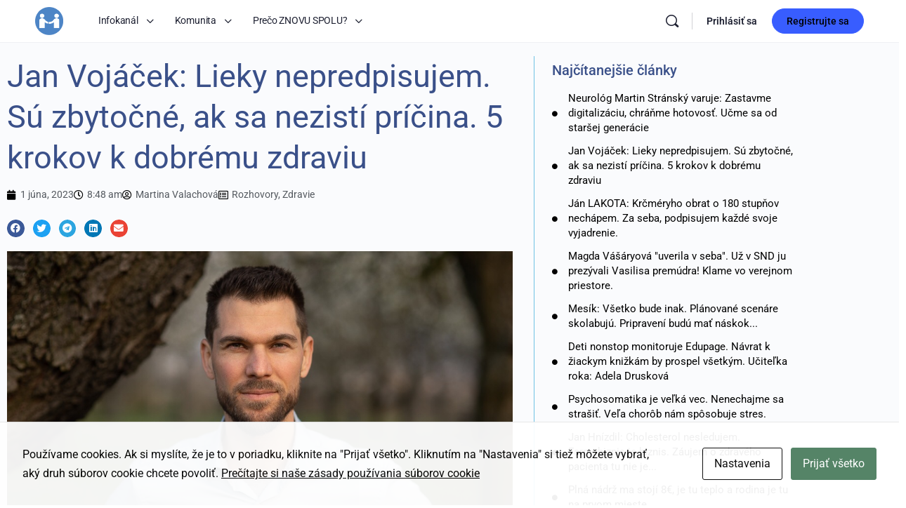

--- FILE ---
content_type: text/html; charset=UTF-8
request_url: https://www.znovuspolu.com/infokanal/hovorme-spolu/rozhovory/jan-vojacek-lieky-nepredpisujem-su-zbytocne-ak-sa-nezisti-pricina-5-krokov-k-dobremu-zdraviu/
body_size: 36923
content:
<!doctype html>
<html lang="sk-SK">
	<head>
		<meta charset="UTF-8">
		<link rel="profile" href="http://gmpg.org/xfn/11">
		<title>Jan Vojáček: Lieky nepredpisujem. Sú zbytočné, ak sa nezistí príčina. 5 krokov k dobrému zdraviu - Znovu Spolu</title>
<script type="text/html" id="tmpl-bb-link-preview">
<% if ( link_scrapping ) { %>
	<% if ( link_loading ) { %>
		<span class="bb-url-scrapper-loading bb-ajax-loader"><i class="bb-icon-l bb-icon-spinner animate-spin"></i>Načítava sa náhľad...</span>
	<% } %>
	<% if ( link_success || link_error ) { %>
		<a title="Zrušiť ukážku" href="#" id="bb-close-link-suggestion">Odstrániť ukážku</a>
		<div class="bb-link-preview-container">

			<% if ( link_images && link_images.length && link_success && ! link_error && '' !== link_image_index ) { %>
				<div id="bb-url-scrapper-img-holder">
					<div class="bb-link-preview-image">
						<div class="bb-link-preview-image-cover">
							<img src="<%= link_images[link_image_index] %>"/>
						</div>
						<div class="bb-link-preview-icons">
							<%
							if ( link_images.length > 1 ) { %>
								<a data-bp-tooltip-pos="up" data-bp-tooltip="Change image" href="#" class="icon-exchange toolbar-button bp-tooltip" id="icon-exchange"><i class="bb-icon-l bb-icon-exchange"></i></a>
							<% } %>
							<% if ( link_images.length ) { %>
								<a data-bp-tooltip-pos="up" data-bp-tooltip="Remove image" href="#" class="icon-image-slash toolbar-button bp-tooltip" id="bb-link-preview-remove-image"><i class="bb-icon-l bb-icon-image-slash"></i></a>
							<% } %>
							<a data-bp-tooltip-pos="up" data-bp-tooltip="Potvrdiť" class="toolbar-button bp-tooltip" href="#" id="bb-link-preview-select-image">
								<i class="bb-icon-check bb-icon-l"></i>
							</a>
						</div>
					</div>
					<% if ( link_images.length > 1 ) { %>
						<div class="bb-url-thumb-nav">
							<button type="button" id="bb-url-prevPicButton"><span class="bb-icon-l bb-icon-angle-left"></span></button>
							<button type="button" id="bb-url-nextPicButton"><span class="bb-icon-l bb-icon-angle-right"></span></button>
							<div id="bb-url-scrapper-img-count">
								Obrázok <%= link_image_index + 1 %>&nbsp;z&nbsp;<%= link_images.length %>
							</div>
						</div>
					<% } %>
				</div>
			<% } %>

			<% if ( link_success && ! link_error && link_url ) { %>
				<div class="bb-link-preview-info">
					<% var a = document.createElement('a');
						a.href = link_url;
						var hostname = a.hostname;
						var domainName = hostname.replace('www.', '' );
					%>

					<% if ( 'undefined' !== typeof link_title && link_title.trim() && link_description ) { %>
						<p class="bb-link-preview-link-name"><%= domainName %></p>
					<% } %>

					<% if ( link_success && ! link_error ) { %>
						<p class="bb-link-preview-title"><%= link_title %></p>
					<% } %>

					<% if ( link_success && ! link_error ) { %>
						<div class="bb-link-preview-excerpt"><p><%= link_description %></p></div>
					<% } %>
				</div>
			<% } %>
			<% if ( link_error && ! link_success ) { %>
				<div id="bb-url-error" class="bb-url-error"><%= link_error_msg %></div>
			<% } %>
		</div>
	<% } %>
<% } %>
</script>
<script type="text/html" id="tmpl-profile-card-popup">
	<div id="profile-card" class="bb-profile-card bb-popup-card" data-bp-item-id="" data-bp-item-component="members">

		<div class="skeleton-card">
			<div class="skeleton-card-body">
				<div class="skeleton-card-avatar bb-loading-bg"></div>
				<div class="skeleton-card-entity">
					<div class="skeleton-card-type bb-loading-bg"></div>
					<div class="skeleton-card-heading bb-loading-bg"></div>
					<div class="skeleton-card-meta bb-loading-bg"></div>
				</div>
			</div>
						<div class="skeleton-card-footer skeleton-footer-plain">
				<div class="skeleton-card-button bb-loading-bg"></div>
				<div class="skeleton-card-button bb-loading-bg"></div>
				<div class="skeleton-card-button bb-loading-bg"></div>
			</div>
		</div>

		<div class="bb-card-content">
			<div class="bb-card-body">
				<div class="bb-card-avatar">
					<span class="card-profile-status"></span>
					<img src="" alt="">
				</div>
				<div class="bb-card-entity">
					<div class="bb-card-profile-type"></div>
					<h4 class="bb-card-heading"></h4>
					<div class="bb-card-meta">
						<span class="card-meta-item card-meta-joined">Joined <span></span></span>
						<span class="card-meta-item card-meta-last-active"></span>
													<span class="card-meta-item card-meta-followers"></span>
												</div>
				</div>
			</div>
			<div class="bb-card-footer">
								<div class="bb-card-action bb-card-action-outline">
					<a href="" class="card-button card-button-profile">Zobraziť profil</a>
				</div>
			</div>
		</div>

	</div>
</script>
<script type="text/html" id="tmpl-group-card-popup">
	<div id="group-card" class="bb-group-card bb-popup-card" data-bp-item-id="" data-bp-item-component="groups">

		<div class="skeleton-card">
			<div class="skeleton-card-body">
				<div class="skeleton-card-avatar bb-loading-bg"></div>
				<div class="skeleton-card-entity">
					<div class="skeleton-card-heading bb-loading-bg"></div>
					<div class="skeleton-card-meta bb-loading-bg"></div>
				</div>
			</div>
						<div class="skeleton-card-footer skeleton-footer-plain">
				<div class="skeleton-card-button bb-loading-bg"></div>
				<div class="skeleton-card-button bb-loading-bg"></div>
			</div>
		</div>

		<div class="bb-card-content">
			<div class="bb-card-body">
				<div class="bb-card-avatar">
					<img src="" alt="">
				</div>
				<div class="bb-card-entity">
					<h4 class="bb-card-heading"></h4>
					<div class="bb-card-meta">
						<span class="card-meta-item card-meta-status"></span>
						<span class="card-meta-item card-meta-type"></span>
						<span class="card-meta-item card-meta-last-active"></span>
					</div>
					<div class="card-group-members">
						<span class="bs-group-members"></span>
					</div>
				</div>
			</div>
			<div class="bb-card-footer">
								<div class="bb-card-action bb-card-action-outline">
					<a href="" class="card-button card-button-group">View Group</a>
				</div>
			</div>
		</div>

	</div>
</script>

<!-- The SEO Framework autor Sybre Waaijer -->
<meta name="robots" content="max-snippet:-1,max-image-preview:large,max-video-preview:-1" />
<link rel="canonical" href="https://www.znovuspolu.com/infokanal/hovorme-spolu/rozhovory/jan-vojacek-lieky-nepredpisujem-su-zbytocne-ak-sa-nezisti-pricina-5-krokov-k-dobremu-zdraviu/" />
<meta name="description" content="Ide o základných 5 princípov a sú veľmi jednoduché. Až tak jednoduché, že to môže pripadať, ako povrchné. Ale funguje to. Dopodrobna sme si ich prebrali v…" />
<meta property="og:type" content="article" />
<meta property="og:locale" content="sk_SK" />
<meta property="og:site_name" content="Znovu Spolu" />
<meta property="og:title" content="Jan Vojáček: Lieky nepredpisujem. Sú zbytočné, ak sa nezistí príčina. 5 krokov k dobrému zdraviu" />
<meta property="og:description" content="Naučte sa umeniu zostať zdraví…" />
<meta property="og:url" content="https://www.znovuspolu.com/infokanal/hovorme-spolu/rozhovory/jan-vojacek-lieky-nepredpisujem-su-zbytocne-ak-sa-nezisti-pricina-5-krokov-k-dobremu-zdraviu/" />
<meta property="og:image" content="https://www.znovuspolu.com/wp-content/uploads/2023/06/cropped-mudr-jan-vojacek3372.jpg" />
<meta property="og:image:width" content="1024" />
<meta property="og:image:height" content="538" />
<meta property="article:published_time" content="2023-06-01T06:48:46+00:00" />
<meta property="article:modified_time" content="2023-11-27T14:09:20+00:00" />
<meta name="twitter:card" content="summary_large_image" />
<meta name="twitter:title" content="Jan Vojáček: Lieky nepredpisujem. Sú zbytočné, ak sa nezistí príčina. 5 krokov k dobrému zdraviu" />
<meta name="twitter:description" content="Naučte sa umeniu zostať zdraví…" />
<meta name="twitter:image" content="https://www.znovuspolu.com/wp-content/uploads/2023/06/cropped-mudr-jan-vojacek3372.jpg" />
<script type="application/ld+json">{"@context":"https://schema.org","@graph":[{"@type":"WebSite","@id":"https://www.znovuspolu.com/#/schema/WebSite","url":"https://www.znovuspolu.com/","name":"Znovu Spolu","description":"Spájame sa","inLanguage":"sk-SK","potentialAction":{"@type":"SearchAction","target":{"@type":"EntryPoint","urlTemplate":"https://www.znovuspolu.com/search/{search_term_string}/"},"query-input":"required name=search_term_string"},"publisher":{"@type":"Organization","@id":"https://www.znovuspolu.com/#/schema/Organization","name":"Znovu Spolu","url":"https://www.znovuspolu.com/","logo":{"@type":"ImageObject","url":"https://www.znovuspolu.com/wp-content/uploads/2022/04/cropped-Logo-icon.png","contentUrl":"https://www.znovuspolu.com/wp-content/uploads/2022/04/cropped-Logo-icon.png","width":512,"height":512}}},{"@type":"WebPage","@id":"https://www.znovuspolu.com/infokanal/hovorme-spolu/rozhovory/jan-vojacek-lieky-nepredpisujem-su-zbytocne-ak-sa-nezisti-pricina-5-krokov-k-dobremu-zdraviu/","url":"https://www.znovuspolu.com/infokanal/hovorme-spolu/rozhovory/jan-vojacek-lieky-nepredpisujem-su-zbytocne-ak-sa-nezisti-pricina-5-krokov-k-dobremu-zdraviu/","name":"Jan Vojáček: Lieky nepredpisujem. Sú zbytočné, ak sa nezistí príčina. 5 krokov k dobrému zdraviu - Znovu Spolu","description":"Ide o základných 5 princípov a sú veľmi jednoduché. Až tak jednoduché, že to môže pripadať, ako povrchné. Ale funguje to. Dopodrobna sme si ich prebrali v…","inLanguage":"sk-SK","isPartOf":{"@id":"https://www.znovuspolu.com/#/schema/WebSite"},"breadcrumb":{"@type":"BreadcrumbList","@id":"https://www.znovuspolu.com/#/schema/BreadcrumbList","itemListElement":[{"@type":"ListItem","position":1,"item":"https://www.znovuspolu.com/","name":"Znovu Spolu"},{"@type":"ListItem","position":2,"item":"https://www.znovuspolu.com/category/infokanal/","name":"Kategória: Infokanál"},{"@type":"ListItem","position":3,"item":"https://www.znovuspolu.com/category/infokanal/hovorme-spolu/","name":"Kategória: Hovorme Spolu"},{"@type":"ListItem","position":4,"item":"https://www.znovuspolu.com/category/infokanal/hovorme-spolu/rozhovory/","name":"Kategória: Rozhovory"},{"@type":"ListItem","position":5,"name":"Jan Vojáček: Lieky nepredpisujem. Sú zbytočné, ak sa nezistí príčina. 5 krokov k dobrému zdraviu"}]},"potentialAction":{"@type":"ReadAction","target":"https://www.znovuspolu.com/infokanal/hovorme-spolu/rozhovory/jan-vojacek-lieky-nepredpisujem-su-zbytocne-ak-sa-nezisti-pricina-5-krokov-k-dobremu-zdraviu/"},"datePublished":"2023-06-01T06:48:46+00:00","dateModified":"2023-11-27T14:09:20+00:00","author":{"@type":"Person","@id":"https://www.znovuspolu.com/#/schema/Person/714eef73b5649384156702b5c66862a7","name":"Martina Valachová"}}]}</script>
<!-- / The SEO Framework autor Sybre Waaijer | 5.00ms meta | 0.50ms boot -->

<link rel="alternate" type="application/rss+xml" title="RSS kanál: Znovu Spolu &raquo;" href="https://www.znovuspolu.com/feed/" />
<link rel="alternate" type="application/rss+xml" title="RSS kanál komentárov webu Znovu Spolu &raquo;" href="https://www.znovuspolu.com/comments/feed/" />
<link rel="alternate" type="application/rss+xml" title="RSS kanál komentárov webu Znovu Spolu &raquo; ku článku Jan Vojáček: Lieky nepredpisujem. Sú zbytočné, ak sa nezistí príčina. 5 krokov k dobrému zdraviu" href="https://www.znovuspolu.com/infokanal/hovorme-spolu/rozhovory/jan-vojacek-lieky-nepredpisujem-su-zbytocne-ak-sa-nezisti-pricina-5-krokov-k-dobremu-zdraviu/feed/" />
<link rel="alternate" title="oEmbed (JSON)" type="application/json+oembed" href="https://www.znovuspolu.com/wp-json/oembed/1.0/embed?url=https%3A%2F%2Fwww.znovuspolu.com%2Finfokanal%2Fhovorme-spolu%2Frozhovory%2Fjan-vojacek-lieky-nepredpisujem-su-zbytocne-ak-sa-nezisti-pricina-5-krokov-k-dobremu-zdraviu%2F" />
<link rel="alternate" title="oEmbed (XML)" type="text/xml+oembed" href="https://www.znovuspolu.com/wp-json/oembed/1.0/embed?url=https%3A%2F%2Fwww.znovuspolu.com%2Finfokanal%2Fhovorme-spolu%2Frozhovory%2Fjan-vojacek-lieky-nepredpisujem-su-zbytocne-ak-sa-nezisti-pricina-5-krokov-k-dobremu-zdraviu%2F&#038;format=xml" />
<style id='wp-img-auto-sizes-contain-inline-css' type='text/css'>
img:is([sizes=auto i],[sizes^="auto," i]){contain-intrinsic-size:3000px 1500px}
/*# sourceURL=wp-img-auto-sizes-contain-inline-css */
</style>
<link rel='stylesheet' id='bp-nouveau-icons-map-css' href='https://www.znovuspolu.com/wp-content/plugins/buddyboss-platform/bp-templates/bp-nouveau/icons/css/icons-map.min.css?ver=2.8.30' type='text/css' media='all' />
<link rel='stylesheet' id='bp-nouveau-bb-icons-css' href='https://www.znovuspolu.com/wp-content/plugins/buddyboss-platform/bp-templates/bp-nouveau/icons/css/bb-icons.min.css?ver=1.0.8' type='text/css' media='all' />
<link rel='stylesheet' id='dashicons-css' href='https://www.znovuspolu.com/wp-includes/css/dashicons.min.css?ver=6.9' type='text/css' media='all' />
<link rel='stylesheet' id='bp-nouveau-css' href='https://www.znovuspolu.com/wp-content/plugins/buddyboss-platform/bp-templates/bp-nouveau/css/buddypress.min.css?ver=2.8.30' type='text/css' media='all' />
<style id='bp-nouveau-inline-css' type='text/css'>
.list-wrap .bs-group-cover a:before{ background:unset; }
/*# sourceURL=bp-nouveau-inline-css */
</style>
<link rel='stylesheet' id='fluentform-elementor-widget-css' href='https://www.znovuspolu.com/wp-content/plugins/fluentform/assets/css/fluent-forms-elementor-widget.css?ver=6.1.14' type='text/css' media='all' />
<link rel='stylesheet' id='buddyboss_legacy-css' href='https://www.znovuspolu.com/wp-content/themes/buddyboss-theme/inc/plugins/buddyboss-menu-icons/vendor/kucrut/icon-picker/css/types/buddyboss_legacy.css?ver=1.0' type='text/css' media='all' />
<link rel='stylesheet' id='wp-block-library-css' href='https://www.znovuspolu.com/wp-includes/css/dist/block-library/style.min.css?ver=6.9' type='text/css' media='all' />
<style id='classic-theme-styles-inline-css' type='text/css'>
/*! This file is auto-generated */
.wp-block-button__link{color:#fff;background-color:#32373c;border-radius:9999px;box-shadow:none;text-decoration:none;padding:calc(.667em + 2px) calc(1.333em + 2px);font-size:1.125em}.wp-block-file__button{background:#32373c;color:#fff;text-decoration:none}
/*# sourceURL=/wp-includes/css/classic-themes.min.css */
</style>
<link rel='stylesheet' id='bb_theme_block-buddypanel-style-css-css' href='https://www.znovuspolu.com/wp-content/themes/buddyboss-theme/blocks/buddypanel/build/style-buddypanel.css?ver=a43481f57c3cc73f6cce06223a569c14' type='text/css' media='all' />
<style id='global-styles-inline-css' type='text/css'>
:root{--wp--preset--aspect-ratio--square: 1;--wp--preset--aspect-ratio--4-3: 4/3;--wp--preset--aspect-ratio--3-4: 3/4;--wp--preset--aspect-ratio--3-2: 3/2;--wp--preset--aspect-ratio--2-3: 2/3;--wp--preset--aspect-ratio--16-9: 16/9;--wp--preset--aspect-ratio--9-16: 9/16;--wp--preset--color--black: #000000;--wp--preset--color--cyan-bluish-gray: #abb8c3;--wp--preset--color--white: #ffffff;--wp--preset--color--pale-pink: #f78da7;--wp--preset--color--vivid-red: #cf2e2e;--wp--preset--color--luminous-vivid-orange: #ff6900;--wp--preset--color--luminous-vivid-amber: #fcb900;--wp--preset--color--light-green-cyan: #7bdcb5;--wp--preset--color--vivid-green-cyan: #00d084;--wp--preset--color--pale-cyan-blue: #8ed1fc;--wp--preset--color--vivid-cyan-blue: #0693e3;--wp--preset--color--vivid-purple: #9b51e0;--wp--preset--gradient--vivid-cyan-blue-to-vivid-purple: linear-gradient(135deg,rgb(6,147,227) 0%,rgb(155,81,224) 100%);--wp--preset--gradient--light-green-cyan-to-vivid-green-cyan: linear-gradient(135deg,rgb(122,220,180) 0%,rgb(0,208,130) 100%);--wp--preset--gradient--luminous-vivid-amber-to-luminous-vivid-orange: linear-gradient(135deg,rgb(252,185,0) 0%,rgb(255,105,0) 100%);--wp--preset--gradient--luminous-vivid-orange-to-vivid-red: linear-gradient(135deg,rgb(255,105,0) 0%,rgb(207,46,46) 100%);--wp--preset--gradient--very-light-gray-to-cyan-bluish-gray: linear-gradient(135deg,rgb(238,238,238) 0%,rgb(169,184,195) 100%);--wp--preset--gradient--cool-to-warm-spectrum: linear-gradient(135deg,rgb(74,234,220) 0%,rgb(151,120,209) 20%,rgb(207,42,186) 40%,rgb(238,44,130) 60%,rgb(251,105,98) 80%,rgb(254,248,76) 100%);--wp--preset--gradient--blush-light-purple: linear-gradient(135deg,rgb(255,206,236) 0%,rgb(152,150,240) 100%);--wp--preset--gradient--blush-bordeaux: linear-gradient(135deg,rgb(254,205,165) 0%,rgb(254,45,45) 50%,rgb(107,0,62) 100%);--wp--preset--gradient--luminous-dusk: linear-gradient(135deg,rgb(255,203,112) 0%,rgb(199,81,192) 50%,rgb(65,88,208) 100%);--wp--preset--gradient--pale-ocean: linear-gradient(135deg,rgb(255,245,203) 0%,rgb(182,227,212) 50%,rgb(51,167,181) 100%);--wp--preset--gradient--electric-grass: linear-gradient(135deg,rgb(202,248,128) 0%,rgb(113,206,126) 100%);--wp--preset--gradient--midnight: linear-gradient(135deg,rgb(2,3,129) 0%,rgb(40,116,252) 100%);--wp--preset--font-size--small: 13px;--wp--preset--font-size--medium: 20px;--wp--preset--font-size--large: 36px;--wp--preset--font-size--x-large: 42px;--wp--preset--spacing--20: 0.44rem;--wp--preset--spacing--30: 0.67rem;--wp--preset--spacing--40: 1rem;--wp--preset--spacing--50: 1.5rem;--wp--preset--spacing--60: 2.25rem;--wp--preset--spacing--70: 3.38rem;--wp--preset--spacing--80: 5.06rem;--wp--preset--shadow--natural: 6px 6px 9px rgba(0, 0, 0, 0.2);--wp--preset--shadow--deep: 12px 12px 50px rgba(0, 0, 0, 0.4);--wp--preset--shadow--sharp: 6px 6px 0px rgba(0, 0, 0, 0.2);--wp--preset--shadow--outlined: 6px 6px 0px -3px rgb(255, 255, 255), 6px 6px rgb(0, 0, 0);--wp--preset--shadow--crisp: 6px 6px 0px rgb(0, 0, 0);}:where(.is-layout-flex){gap: 0.5em;}:where(.is-layout-grid){gap: 0.5em;}body .is-layout-flex{display: flex;}.is-layout-flex{flex-wrap: wrap;align-items: center;}.is-layout-flex > :is(*, div){margin: 0;}body .is-layout-grid{display: grid;}.is-layout-grid > :is(*, div){margin: 0;}:where(.wp-block-columns.is-layout-flex){gap: 2em;}:where(.wp-block-columns.is-layout-grid){gap: 2em;}:where(.wp-block-post-template.is-layout-flex){gap: 1.25em;}:where(.wp-block-post-template.is-layout-grid){gap: 1.25em;}.has-black-color{color: var(--wp--preset--color--black) !important;}.has-cyan-bluish-gray-color{color: var(--wp--preset--color--cyan-bluish-gray) !important;}.has-white-color{color: var(--wp--preset--color--white) !important;}.has-pale-pink-color{color: var(--wp--preset--color--pale-pink) !important;}.has-vivid-red-color{color: var(--wp--preset--color--vivid-red) !important;}.has-luminous-vivid-orange-color{color: var(--wp--preset--color--luminous-vivid-orange) !important;}.has-luminous-vivid-amber-color{color: var(--wp--preset--color--luminous-vivid-amber) !important;}.has-light-green-cyan-color{color: var(--wp--preset--color--light-green-cyan) !important;}.has-vivid-green-cyan-color{color: var(--wp--preset--color--vivid-green-cyan) !important;}.has-pale-cyan-blue-color{color: var(--wp--preset--color--pale-cyan-blue) !important;}.has-vivid-cyan-blue-color{color: var(--wp--preset--color--vivid-cyan-blue) !important;}.has-vivid-purple-color{color: var(--wp--preset--color--vivid-purple) !important;}.has-black-background-color{background-color: var(--wp--preset--color--black) !important;}.has-cyan-bluish-gray-background-color{background-color: var(--wp--preset--color--cyan-bluish-gray) !important;}.has-white-background-color{background-color: var(--wp--preset--color--white) !important;}.has-pale-pink-background-color{background-color: var(--wp--preset--color--pale-pink) !important;}.has-vivid-red-background-color{background-color: var(--wp--preset--color--vivid-red) !important;}.has-luminous-vivid-orange-background-color{background-color: var(--wp--preset--color--luminous-vivid-orange) !important;}.has-luminous-vivid-amber-background-color{background-color: var(--wp--preset--color--luminous-vivid-amber) !important;}.has-light-green-cyan-background-color{background-color: var(--wp--preset--color--light-green-cyan) !important;}.has-vivid-green-cyan-background-color{background-color: var(--wp--preset--color--vivid-green-cyan) !important;}.has-pale-cyan-blue-background-color{background-color: var(--wp--preset--color--pale-cyan-blue) !important;}.has-vivid-cyan-blue-background-color{background-color: var(--wp--preset--color--vivid-cyan-blue) !important;}.has-vivid-purple-background-color{background-color: var(--wp--preset--color--vivid-purple) !important;}.has-black-border-color{border-color: var(--wp--preset--color--black) !important;}.has-cyan-bluish-gray-border-color{border-color: var(--wp--preset--color--cyan-bluish-gray) !important;}.has-white-border-color{border-color: var(--wp--preset--color--white) !important;}.has-pale-pink-border-color{border-color: var(--wp--preset--color--pale-pink) !important;}.has-vivid-red-border-color{border-color: var(--wp--preset--color--vivid-red) !important;}.has-luminous-vivid-orange-border-color{border-color: var(--wp--preset--color--luminous-vivid-orange) !important;}.has-luminous-vivid-amber-border-color{border-color: var(--wp--preset--color--luminous-vivid-amber) !important;}.has-light-green-cyan-border-color{border-color: var(--wp--preset--color--light-green-cyan) !important;}.has-vivid-green-cyan-border-color{border-color: var(--wp--preset--color--vivid-green-cyan) !important;}.has-pale-cyan-blue-border-color{border-color: var(--wp--preset--color--pale-cyan-blue) !important;}.has-vivid-cyan-blue-border-color{border-color: var(--wp--preset--color--vivid-cyan-blue) !important;}.has-vivid-purple-border-color{border-color: var(--wp--preset--color--vivid-purple) !important;}.has-vivid-cyan-blue-to-vivid-purple-gradient-background{background: var(--wp--preset--gradient--vivid-cyan-blue-to-vivid-purple) !important;}.has-light-green-cyan-to-vivid-green-cyan-gradient-background{background: var(--wp--preset--gradient--light-green-cyan-to-vivid-green-cyan) !important;}.has-luminous-vivid-amber-to-luminous-vivid-orange-gradient-background{background: var(--wp--preset--gradient--luminous-vivid-amber-to-luminous-vivid-orange) !important;}.has-luminous-vivid-orange-to-vivid-red-gradient-background{background: var(--wp--preset--gradient--luminous-vivid-orange-to-vivid-red) !important;}.has-very-light-gray-to-cyan-bluish-gray-gradient-background{background: var(--wp--preset--gradient--very-light-gray-to-cyan-bluish-gray) !important;}.has-cool-to-warm-spectrum-gradient-background{background: var(--wp--preset--gradient--cool-to-warm-spectrum) !important;}.has-blush-light-purple-gradient-background{background: var(--wp--preset--gradient--blush-light-purple) !important;}.has-blush-bordeaux-gradient-background{background: var(--wp--preset--gradient--blush-bordeaux) !important;}.has-luminous-dusk-gradient-background{background: var(--wp--preset--gradient--luminous-dusk) !important;}.has-pale-ocean-gradient-background{background: var(--wp--preset--gradient--pale-ocean) !important;}.has-electric-grass-gradient-background{background: var(--wp--preset--gradient--electric-grass) !important;}.has-midnight-gradient-background{background: var(--wp--preset--gradient--midnight) !important;}.has-small-font-size{font-size: var(--wp--preset--font-size--small) !important;}.has-medium-font-size{font-size: var(--wp--preset--font-size--medium) !important;}.has-large-font-size{font-size: var(--wp--preset--font-size--large) !important;}.has-x-large-font-size{font-size: var(--wp--preset--font-size--x-large) !important;}
:where(.wp-block-post-template.is-layout-flex){gap: 1.25em;}:where(.wp-block-post-template.is-layout-grid){gap: 1.25em;}
:where(.wp-block-term-template.is-layout-flex){gap: 1.25em;}:where(.wp-block-term-template.is-layout-grid){gap: 1.25em;}
:where(.wp-block-columns.is-layout-flex){gap: 2em;}:where(.wp-block-columns.is-layout-grid){gap: 2em;}
:root :where(.wp-block-pullquote){font-size: 1.5em;line-height: 1.6;}
/*# sourceURL=global-styles-inline-css */
</style>
<link rel='stylesheet' id='bb-pro-enqueue-scripts-css' href='https://www.znovuspolu.com/wp-content/plugins/buddyboss-platform-pro/assets/css/index.min.css?ver=2.6.71' type='text/css' media='all' />
<link rel='stylesheet' id='bb-access-control-css' href='https://www.znovuspolu.com/wp-content/plugins/buddyboss-platform-pro/includes/access-control/assets/css/bb-access-control.min.css?ver=2.6.71' type='text/css' media='all' />
<link rel='stylesheet' id='bb-meprlms-frontend-css' href='https://www.znovuspolu.com/wp-content/plugins/buddyboss-platform-pro/includes/integrations/meprlms/assets/css/meprlms-frontend.min.css?ver=2.8.30' type='text/css' media='all' />
<link rel='stylesheet' id='bp-select2-css' href='https://www.znovuspolu.com/wp-content/plugins/buddyboss-platform/bp-core/css/vendor/select2.min.css?ver=2.8.30' type='text/css' media='all' />
<link rel='stylesheet' id='bb-meprlms-admin-css' href='https://www.znovuspolu.com/wp-content/plugins/buddyboss-platform-pro/includes/integrations/meprlms/assets/css/bb-meprlms-admin.min.css?ver=2.8.30' type='text/css' media='all' />
<link rel='stylesheet' id='bb-tutorlms-admin-css' href='https://www.znovuspolu.com/wp-content/plugins/buddyboss-platform-pro/includes/integrations/tutorlms/assets/css/bb-tutorlms-admin.min.css?ver=2.8.30' type='text/css' media='all' />
<link rel='stylesheet' id='bp-media-videojs-css-css' href='https://www.znovuspolu.com/wp-content/plugins/buddyboss-platform/bp-core/css/vendor/video-js.min.css?ver=2.8.30' type='text/css' media='all' />
<link rel='stylesheet' id='bp-mentions-css-css' href='https://www.znovuspolu.com/wp-content/plugins/buddyboss-platform/bp-core/css/mentions.min.css?ver=2.8.30' type='text/css' media='all' />
<link rel='stylesheet' id='cookies-and-content-security-policy-css' href='https://www.znovuspolu.com/wp-content/plugins/cookies-and-content-security-policy/css/cookies-and-content-security-policy.min.css?ver=2.35' type='text/css' media='all' />
<link rel='stylesheet' id='redux-extendify-styles-css' href='https://www.znovuspolu.com/wp-content/themes/buddyboss-theme/inc/admin/framework/redux-core/assets/css/extendify-utilities.css?ver=4.4.11' type='text/css' media='all' />
<link rel='stylesheet' id='buddyboss-theme-fonts-css' href='https://www.znovuspolu.com/wp-content/themes/buddyboss-theme/assets/fonts/fonts.css?ver=2.6.90' type='text/css' media='all' />
<link rel='stylesheet' id='elementor-frontend-css' href='https://www.znovuspolu.com/wp-content/plugins/elementor/assets/css/frontend.min.css?ver=3.34.2' type='text/css' media='all' />
<link rel='stylesheet' id='widget-heading-css' href='https://www.znovuspolu.com/wp-content/plugins/elementor/assets/css/widget-heading.min.css?ver=3.34.2' type='text/css' media='all' />
<link rel='stylesheet' id='widget-post-info-css' href='https://www.znovuspolu.com/wp-content/plugins/elementor-pro/assets/css/widget-post-info.min.css?ver=3.26.2' type='text/css' media='all' />
<link rel='stylesheet' id='widget-icon-list-css' href='https://www.znovuspolu.com/wp-content/plugins/elementor/assets/css/widget-icon-list.min.css?ver=3.34.2' type='text/css' media='all' />
<link rel='stylesheet' id='elementor-icons-shared-0-css' href='https://www.znovuspolu.com/wp-content/plugins/elementor/assets/lib/font-awesome/css/fontawesome.min.css?ver=5.15.3' type='text/css' media='all' />
<link rel='stylesheet' id='elementor-icons-fa-regular-css' href='https://www.znovuspolu.com/wp-content/plugins/elementor/assets/lib/font-awesome/css/regular.min.css?ver=5.15.3' type='text/css' media='all' />
<link rel='stylesheet' id='elementor-icons-fa-solid-css' href='https://www.znovuspolu.com/wp-content/plugins/elementor/assets/lib/font-awesome/css/solid.min.css?ver=5.15.3' type='text/css' media='all' />
<link rel='stylesheet' id='widget-share-buttons-css' href='https://www.znovuspolu.com/wp-content/plugins/elementor-pro/assets/css/widget-share-buttons.min.css?ver=3.26.2' type='text/css' media='all' />
<link rel='stylesheet' id='e-apple-webkit-css' href='https://www.znovuspolu.com/wp-content/plugins/elementor/assets/css/conditionals/apple-webkit.min.css?ver=3.34.2' type='text/css' media='all' />
<link rel='stylesheet' id='elementor-icons-fa-brands-css' href='https://www.znovuspolu.com/wp-content/plugins/elementor/assets/lib/font-awesome/css/brands.min.css?ver=5.15.3' type='text/css' media='all' />
<link rel='stylesheet' id='widget-image-css' href='https://www.znovuspolu.com/wp-content/plugins/elementor/assets/css/widget-image.min.css?ver=3.34.2' type='text/css' media='all' />
<link rel='stylesheet' id='widget-divider-css' href='https://www.znovuspolu.com/wp-content/plugins/elementor/assets/css/widget-divider.min.css?ver=3.34.2' type='text/css' media='all' />
<link rel='stylesheet' id='widget-posts-css' href='https://www.znovuspolu.com/wp-content/plugins/elementor-pro/assets/css/widget-posts.min.css?ver=3.26.2' type='text/css' media='all' />
<link rel='stylesheet' id='widget-video-css' href='https://www.znovuspolu.com/wp-content/plugins/elementor/assets/css/widget-video.min.css?ver=3.34.2' type='text/css' media='all' />
<link rel='stylesheet' id='elementor-icons-css' href='https://www.znovuspolu.com/wp-content/plugins/elementor/assets/lib/eicons/css/elementor-icons.min.css?ver=5.46.0' type='text/css' media='all' />
<link rel='stylesheet' id='elementor-post-356-css' href='https://www.znovuspolu.com/wp-content/uploads/elementor/css/post-356.css?ver=1769220354' type='text/css' media='all' />
<link rel='stylesheet' id='elementor-post-879-css' href='https://www.znovuspolu.com/wp-content/uploads/elementor/css/post-879.css?ver=1769222790' type='text/css' media='all' />
<link rel='stylesheet' id='taxopress-frontend-css-css' href='https://www.znovuspolu.com/wp-content/plugins/simple-tags/assets/frontend/css/frontend.css?ver=3.43.0' type='text/css' media='all' />
<link rel='stylesheet' id='bp-zoom-css' href='https://www.znovuspolu.com/wp-content/plugins/buddyboss-platform-pro/includes/integrations/zoom/assets/css/bp-zoom.min.css?ver=2.6.71' type='text/css' media='all' />
<link rel='stylesheet' id='buddyboss-theme-magnific-popup-css-css' href='https://www.znovuspolu.com/wp-content/themes/buddyboss-theme/assets/css/vendors/magnific-popup.min.css?ver=2.6.90' type='text/css' media='all' />
<link rel='stylesheet' id='buddyboss-theme-select2-css-css' href='https://www.znovuspolu.com/wp-content/themes/buddyboss-theme/assets/css/vendors/select2.min.css?ver=2.6.90' type='text/css' media='all' />
<link rel='stylesheet' id='buddyboss-theme-css-css' href='https://www.znovuspolu.com/wp-content/themes/buddyboss-theme/assets/css/theme.min.css?ver=2.6.90' type='text/css' media='all' />
<link rel='stylesheet' id='buddyboss-theme-template-css' href='https://www.znovuspolu.com/wp-content/themes/buddyboss-theme/assets/css/template-v2.min.css?ver=2.6.90' type='text/css' media='all' />
<link rel='stylesheet' id='buddyboss-theme-buddypress-css' href='https://www.znovuspolu.com/wp-content/themes/buddyboss-theme/assets/css/buddypress.min.css?ver=2.6.90' type='text/css' media='all' />
<link rel='stylesheet' id='buddyboss-theme-forums-css' href='https://www.znovuspolu.com/wp-content/themes/buddyboss-theme/assets/css/bbpress.min.css?ver=2.6.90' type='text/css' media='all' />
<link rel='stylesheet' id='buddyboss-theme-elementor-css' href='https://www.znovuspolu.com/wp-content/themes/buddyboss-theme/assets/css/elementor.min.css?ver=2.6.90' type='text/css' media='all' />
<link rel='stylesheet' id='ekit-widget-styles-css' href='https://www.znovuspolu.com/wp-content/plugins/elementskit-lite/widgets/init/assets/css/widget-styles.css?ver=3.7.8' type='text/css' media='all' />
<link rel='stylesheet' id='ekit-responsive-css' href='https://www.znovuspolu.com/wp-content/plugins/elementskit-lite/widgets/init/assets/css/responsive.css?ver=3.7.8' type='text/css' media='all' />
<link rel='stylesheet' id='elementor-gf-local-roboto-css' href='https://www.znovuspolu.com/wp-content/uploads/elementor/google-fonts/css/roboto.css?ver=1742263624' type='text/css' media='all' />
<link rel='stylesheet' id='elementor-gf-local-robotoslab-css' href='https://www.znovuspolu.com/wp-content/uploads/elementor/google-fonts/css/robotoslab.css?ver=1742263628' type='text/css' media='all' />
<link rel='stylesheet' id='elementor-gf-local-montserrat-css' href='https://www.znovuspolu.com/wp-content/uploads/elementor/google-fonts/css/montserrat.css?ver=1742263635' type='text/css' media='all' />
<link rel='stylesheet' id='elementor-icons-ekiticons-css' href='https://www.znovuspolu.com/wp-content/plugins/elementskit-lite/modules/elementskit-icon-pack/assets/css/ekiticons.css?ver=3.7.8' type='text/css' media='all' />
<script type="text/javascript">
            window._bbssoDOMReady = function (callback) {
                if ( document.readyState === "complete" || document.readyState === "interactive" ) {
                    callback();
                } else {
                    document.addEventListener( "DOMContentLoaded", callback );
                }
            };
            </script><script type="text/javascript" id="bb-twemoji-js-extra">
/* <![CDATA[ */
var bbemojiSettings = {"baseUrl":"https://s.w.org/images/core/emoji/14.0.0/72x72/","ext":".png","svgUrl":"https://s.w.org/images/core/emoji/14.0.0/svg/","svgExt":".svg"};
//# sourceURL=bb-twemoji-js-extra
/* ]]> */
</script>
<script type="text/javascript" src="https://www.znovuspolu.com/wp-includes/js/twemoji.min.js?ver=2.8.30" id="bb-twemoji-js"></script>
<script type="text/javascript" src="https://www.znovuspolu.com/wp-content/plugins/buddyboss-platform/bp-core/js/bb-emoji-loader.min.js?ver=2.8.30" id="bb-emoji-loader-js"></script>
<script type="text/javascript" src="https://www.znovuspolu.com/wp-includes/js/jquery/jquery.min.js?ver=3.7.1" id="jquery-core-js"></script>
<script type="text/javascript" src="https://www.znovuspolu.com/wp-includes/js/jquery/jquery-migrate.min.js?ver=3.4.1" id="jquery-migrate-js"></script>
<script type="text/javascript" id="bb-reaction-js-extra">
/* <![CDATA[ */
var bbReactionVars = {"ajax_url":"https://www.znovuspolu.com/wp-admin/admin-ajax.php"};
//# sourceURL=bb-reaction-js-extra
/* ]]> */
</script>
<script type="text/javascript" src="https://www.znovuspolu.com/wp-content/plugins/buddyboss-platform-pro/includes/reactions/assets/js/bb-reaction.min.js?ver=2.6.71" id="bb-reaction-js"></script>
<script type="text/javascript" src="https://www.znovuspolu.com/wp-content/plugins/buddyboss-platform-pro/includes/integrations/meprlms/assets/js/bb-meprlms-frontend.min.js?ver=2.8.30" id="bb-meprlms-frontend-js"></script>
<script type="text/javascript" id="bp-select2-js-extra">
/* <![CDATA[ */
var bp_select2 = {"i18n":{"errorLoading":"The results could not be loaded.","inputTooLong":"Please delete %% character","inputTooShort":"Please enter %% or more characters","loadingMore":"Loading more results\u2026","maximumSelected":"You can only select %% item","noResults":"Nen\u00e1jden\u00e9 \u017eiadne v\u00fdsledky","searching":"Searching\u2026","removeAllItems":"Remove all items","msginputTooShort":"Start typing to find members"}};
//# sourceURL=bp-select2-js-extra
/* ]]> */
</script>
<script type="text/javascript" src="https://www.znovuspolu.com/wp-content/plugins/buddyboss-platform/bp-core/js/vendor/select2.min.js?ver=2.8.30" id="bp-select2-js"></script>
<script type="text/javascript" id="bb-meprlms-admin-js-extra">
/* <![CDATA[ */
var bbMeprLMSVars = {"ajax_url":"https://www.znovuspolu.com/wp-admin/admin-ajax.php","security":"b5ad913062","select_course_placeholder":"Start typing a course name to associate with this group."};
//# sourceURL=bb-meprlms-admin-js-extra
/* ]]> */
</script>
<script type="text/javascript" src="https://www.znovuspolu.com/wp-content/plugins/buddyboss-platform-pro/includes/integrations/meprlms/assets/js/bb-meprlms-admin.min.js?ver=2.8.30" id="bb-meprlms-admin-js"></script>
<script type="text/javascript" id="bb-tutorlms-admin-js-extra">
/* <![CDATA[ */
var bbTutorLMSVars = {"ajax_url":"https://www.znovuspolu.com/wp-admin/admin-ajax.php","select_course_placeholder":"Start typing a course name to associate with this group."};
//# sourceURL=bb-tutorlms-admin-js-extra
/* ]]> */
</script>
<script type="text/javascript" src="https://www.znovuspolu.com/wp-content/plugins/buddyboss-platform-pro/includes/integrations/tutorlms/assets/js/bb-tutorlms-admin.min.js?ver=2.8.30" id="bb-tutorlms-admin-js"></script>
<script type="text/javascript" src="https://www.znovuspolu.com/wp-content/plugins/buddyboss-platform/bp-core/js/vendor/magnific-popup.js?ver=2.8.30" id="bp-nouveau-magnific-popup-js"></script>
<script type="text/javascript" src="https://www.znovuspolu.com/wp-content/plugins/buddyboss-platform/bp-core/js/widget-members.min.js?ver=2.8.30" id="bp-widget-members-js"></script>
<script type="text/javascript" src="https://www.znovuspolu.com/wp-content/plugins/buddyboss-platform/bp-core/js/jquery-query.min.js?ver=2.8.30" id="bp-jquery-query-js"></script>
<script type="text/javascript" src="https://www.znovuspolu.com/wp-content/plugins/buddyboss-platform/bp-core/js/vendor/jquery-cookie.min.js?ver=2.8.30" id="bp-jquery-cookie-js"></script>
<script type="text/javascript" src="https://www.znovuspolu.com/wp-content/plugins/buddyboss-platform/bp-core/js/vendor/jquery-scroll-to.min.js?ver=2.8.30" id="bp-jquery-scroll-to-js"></script>
<script type="text/javascript" id="bp-media-dropzone-js-extra">
/* <![CDATA[ */
var bp_media_dropzone = {"dictDefaultMessage":"Sem presu\u0148te s\u00fabory , ktor\u00e9 chcete nahra\u0165","dictFallbackMessage":"V\u00e1\u0161 prehliada\u010d nepodporuje nahr\u00e1vanie s\u00faborov drag'n'drop.","dictFallbackText":"Pou\u017eite z\u00e1lo\u017en\u00fd formul\u00e1r ni\u017e\u0161ie na nahratie s\u00faborov ako v star\u00fdch \u010dasoch.","dictFileTooBig":"Sorry, file size is too big ({{filesize}} MB). Max file size limit: {{maxFilesize}} MB.","dictInvalidFileType":"Nie je mo\u017en\u00e9 nahra\u0165 s\u00fabory tohto typu.","dictResponseError":"Server odpovedal k\u00f3dom {{statusCode}}.","dictCancelUpload":"Zru\u0161i\u0165 nahr\u00e1vanie","dictUploadCanceled":"Nahr\u00e1vanie zru\u0161en\u00e9.","dictCancelUploadConfirmation":"Naozaj chcete zru\u0161i\u0165 nahr\u00e1vanie?","dictRemoveFile":"Odstr\u00e1ni\u0165 s\u00fabor","dictMaxFilesExceeded":"Naraz nie je mo\u017en\u00e9 nahra\u0165 viac ako 10 s\u00faborov."};
//# sourceURL=bp-media-dropzone-js-extra
/* ]]> */
</script>
<script type="text/javascript" src="https://www.znovuspolu.com/wp-content/plugins/buddyboss-platform/bp-core/js/vendor/dropzone.min.js?ver=2.8.30" id="bp-media-dropzone-js"></script>
<script type="text/javascript" src="https://www.znovuspolu.com/wp-content/plugins/buddyboss-platform/bp-core/js/vendor/exif.js?ver=2.8.30" id="bp-exif-js"></script>
<script type="text/javascript" src="https://www.znovuspolu.com/wp-content/plugins/buddyboss-platform/bp-core/js/vendor/video.min.js?ver=2.8.30" id="bp-media-videojs-js"></script>
<script type="text/javascript" src="https://www.znovuspolu.com/wp-content/plugins/buddyboss-platform/bp-core/js/vendor/videojs-seek-buttons.min.js?ver=2.8.30" id="bp-media-videojs-seek-buttons-js"></script>
<script type="text/javascript" src="https://www.znovuspolu.com/wp-content/plugins/buddyboss-platform/bp-core/js/vendor/flv.js?ver=2.8.30" id="bp-media-videojs-flv-js"></script>
<script type="text/javascript" src="https://www.znovuspolu.com/wp-content/plugins/buddyboss-platform/bp-core/js/vendor/videojs-flash.js?ver=2.8.30" id="bp-media-videojs-flash-js"></script>
<script type="text/javascript" src="https://www.znovuspolu.com/wp-content/plugins/buddyboss-platform/bp-groups/js/widget-groups.min.js?ver=2.8.30" id="groups_widget_groups_list-js-js"></script>
<script type="text/javascript" src="https://www.znovuspolu.com/wp-content/plugins/simple-tags/assets/frontend/js/frontend.js?ver=3.43.0" id="taxopress-frontend-js-js"></script>
<link rel="https://api.w.org/" href="https://www.znovuspolu.com/wp-json/" /><link rel="alternate" title="JSON" type="application/json" href="https://www.znovuspolu.com/wp-json/wp/v2/posts/10049" /><link rel="EditURI" type="application/rsd+xml" title="RSD" href="https://www.znovuspolu.com/xmlrpc.php?rsd" />

	<script>var ajaxurl = 'https://www.znovuspolu.com/wp-admin/admin-ajax.php';</script>

	<meta name="generator" content="Redux 4.4.11" /><meta name="viewport" content="width=device-width, initial-scale=1.0, maximum-scale=3.0, user-scalable=1" /><meta name="generator" content="Elementor 3.34.2; features: additional_custom_breakpoints; settings: css_print_method-external, google_font-enabled, font_display-auto">
<!-- Global site tag (gtag.js) - Google Analytics -->
<script async src="https://www.googletagmanager.com/gtag/js?id=UA-170883167-17"></script>
<script>
  window.dataLayer = window.dataLayer || [];
  function gtag(){dataLayer.push(arguments);}
  gtag('js', new Date());

  gtag('config', 'UA-170883167-17');
</script>

			<style>
				.e-con.e-parent:nth-of-type(n+4):not(.e-lazyloaded):not(.e-no-lazyload),
				.e-con.e-parent:nth-of-type(n+4):not(.e-lazyloaded):not(.e-no-lazyload) * {
					background-image: none !important;
				}
				@media screen and (max-height: 1024px) {
					.e-con.e-parent:nth-of-type(n+3):not(.e-lazyloaded):not(.e-no-lazyload),
					.e-con.e-parent:nth-of-type(n+3):not(.e-lazyloaded):not(.e-no-lazyload) * {
						background-image: none !important;
					}
				}
				@media screen and (max-height: 640px) {
					.e-con.e-parent:nth-of-type(n+2):not(.e-lazyloaded):not(.e-no-lazyload),
					.e-con.e-parent:nth-of-type(n+2):not(.e-lazyloaded):not(.e-no-lazyload) * {
						background-image: none !important;
					}
				}
			</style>
			<style type="text/css" id="cookies-and-content-security-policy-css-custom"></style><link rel="icon" href="https://www.znovuspolu.com/wp-content/uploads/2022/04/cropped-Logo-icon-32x32.png" sizes="32x32" />
<link rel="icon" href="https://www.znovuspolu.com/wp-content/uploads/2022/04/cropped-Logo-icon-192x192.png" sizes="192x192" />
<link rel="apple-touch-icon" href="https://www.znovuspolu.com/wp-content/uploads/2022/04/cropped-Logo-icon-180x180.png" />
<meta name="msapplication-TileImage" content="https://www.znovuspolu.com/wp-content/uploads/2022/04/cropped-Logo-icon-270x270.png" />
<style id="buddyboss_theme-style">:root{--bb-primary-color:#385DFF;--bb-primary-color-rgb:56, 93, 255;--bb-body-background-color:#FAFBFD;--bb-body-background-color-rgb:250, 251, 253;--bb-content-background-color:#FFFFFF;--bb-content-alternate-background-color:#F2F4F5;--bb-content-border-color:#D6D9DD;--bb-content-border-color-rgb:214, 217, 221;--bb-cover-image-background-color:#647385;--bb-headings-color:#1E2132;--bb-headings-color-rgb:30, 33, 50;--bb-body-text-color:#5A5A5A;--bb-body-text-color-rgb:90, 90, 90;--bb-alternate-text-color:#9B9C9F;--bb-alternate-text-color-rgb:155, 156, 159;--bb-primary-button-background-regular:#385DFF;--bb-primary-button-background-hover:#1E42DD;--bb-primary-button-border-regular:#385DFF;--bb-primary-button-border-hover:#1E42DD;--bb-primary-button-text-regular:#ffffff;--bb-primary-button-text-regular-rgb:255, 255, 255;--bb-primary-button-text-hover:#ffffff;--bb-primary-button-text-hover-rgb:255, 255, 255;--bb-secondary-button-background-regular:#F2F4F5;--bb-secondary-button-background-hover:#385DFF;--bb-secondary-button-border-regular:#F2F4F5;--bb-secondary-button-border-hover:#385DFF;--bb-secondary-button-text-regular:#1E2132;--bb-secondary-button-text-hover:#FFFFFF;--bb-header-background:#ffffff;--bb-header-alternate-background:#F2F4F5;--bb-header-links:#1E2132;--bb-header-links-hover:#385DFF;--bb-header-mobile-logo-size:50px;--bb-header-height:60px;--bb-sidenav-background:#ffffff;--bb-sidenav-text-regular:#000000;--bb-sidenav-text-hover:#000000;--bb-sidenav-text-active:#ffffff;--bb-sidenav-menu-background-color-regular:#ffffff;--bb-sidenav-menu-background-color-hover:#f2f4f5;--bb-sidenav-menu-background-color-active:#385DFF;--bb-sidenav-count-text-color-regular:#1E2132;--bb-sidenav-count-text-color-hover:#ffffff;--bb-sidenav-count-text-color-active:#385DFF;--bb-sidenav-count-background-color-regular:#F2F4F5;--bb-sidenav-count-background-color-hover:#385DFF;--bb-sidenav-count-background-color-active:#ffffff;--bb-footer-background:#3a5089;--bb-footer-widget-background:#3a5089;--bb-footer-text-color:#ffffff;--bb-footer-menu-link-color-regular:#ffffff;--bb-footer-menu-link-color-hover:#385DFF;--bb-footer-menu-link-color-active:#1E2132;--bb-admin-screen-bgr-color:#FFFFFF;--bb-admin-screen-txt-color:#1E2132;--bb-login-register-link-color-regular:#5A5A5A;--bb-login-register-link-color-hover:#1E42DD;--bb-login-register-button-background-color-regular:#385DFF;--bb-login-register-button-background-color-hover:#1E42DD;--bb-login-register-button-border-color-regular:#385DFF;--bb-login-register-button-border-color-hover:#1E42DD;--bb-login-register-button-text-color-regular:#FFFFFF;--bb-login-register-button-text-color-hover:#FFFFFF;--bb-label-background-color:#D7DFFF;--bb-label-text-color:#385DFF;--bb-tooltip-background:#1E2132;--bb-tooltip-background-rgb:30, 33, 50;--bb-tooltip-color:#ffffff;--bb-default-notice-color:#385DFF;--bb-default-notice-color-rgb:56, 93, 255;--bb-success-color:#14B550;--bb-success-color-rgb:20, 181, 80;--bb-warning-color:#ED9615;--bb-warning-color-rgb:237, 150, 21;--bb-danger-color:#DB222A;--bb-danger-color-rgb:219, 34, 42;--bb-login-custom-heading-color:#FFFFFF;--bb-button-radius:100px;--bb-block-radius:10px;--bb-option-radius:5px;--bb-block-radius-inner:6px;--bb-input-radius:6px;--bb-label-type-radius:6px;--bb-checkbox-radius:5.4px;--bb-primary-button-focus-shadow:0px 0px 1px 2px rgba(0, 0, 0, 0.05), inset 0px 0px 0px 2px rgba(0, 0, 0, 0.08);--bb-secondary-button-focus-shadow:0px 0px 1px 2px rgba(0, 0, 0, 0.05), inset 0px 0px 0px 2px rgba(0, 0, 0, 0.08);--bb-outline-button-focus-shadow:0px 0px 1px 2px rgba(0, 0, 0, 0.05), inset 0px 0px 0px 2px rgba(0, 0, 0, 0.08);--bb-input-focus-shadow:0px 0px 0px 2px rgba(var(--bb-primary-color-rgb), 0.1);--bb-input-focus-border-color:var(--bb-primary-color);--bb-widget-title-text-transform:none;}.bb-style-primary-bgr-color {background-color:#385DFF;}.bb-style-border-radius {border-radius:100px;}.site-title img.bb-mobile-logo {width:50px;}.footer-logo img {max-width:50px;}.site-header-container #site-logo .bb-logo img,.site-header-container #site-logo .site-title img.bb-logo,.site-title img.bb-mobile-logo {max-height:60px}.sticky-header .site-content,body.buddypress.sticky-header .site-content,.bb-buddypanel.sticky-header .site-content,.single-sfwd-quiz.bb-buddypanel.sticky-header .site-content,.single-sfwd-lessons.bb-buddypanel.sticky-header .site-content,.single-sfwd-topic.bb-buddypanel.sticky-header .site-content {padding-top:60px}.site-header .site-header-container,.header-search-wrap,.header-search-wrap input.search-field,.header-search-wrap form.search-form {height:60px;}.sticky-header .bp-feedback.bp-sitewide-notice {top:60px;}@media screen and (max-width:767px) {.bb-mobile-header {height:60px;}#learndash-content .lms-topic-sidebar-wrapper .lms-topic-sidebar-data {height:calc(90vh - 60px);}}[data-balloon]:after,[data-bp-tooltip]:after {background-color:rgba( 30,33,50,1 );box-shadow:none;}[data-balloon]:before,[data-bp-tooltip]:before {background:no-repeat url("data:image/svg+xml;charset=utf-8,%3Csvg%20xmlns%3D%22http://www.w3.org/2000/svg%22%20width%3D%2236px%22%20height%3D%2212px%22%3E%3Cpath%20fill%3D%22rgba( 30,33,50,1 )%22%20transform%3D%22rotate(0)%22%20d%3D%22M2.658,0.000%20C-13.615,0.000%2050.938,0.000%2034.662,0.000%20C28.662,0.000%2023.035,12.002%2018.660,12.002%20C14.285,12.002%208.594,0.000%202.658,0.000%20Z%22/%3E%3C/svg%3E");background-size:100% auto;}[data-bp-tooltip][data-bp-tooltip-pos="right"]:before,[data-balloon][data-balloon-pos='right']:before {background:no-repeat url("data:image/svg+xml;charset=utf-8,%3Csvg%20xmlns%3D%22http://www.w3.org/2000/svg%22%20width%3D%2212px%22%20height%3D%2236px%22%3E%3Cpath%20fill%3D%22rgba( 30,33,50,1 )%22%20transform%3D%22rotate(90 6 6)%22%20d%3D%22M2.658,0.000%20C-13.615,0.000%2050.938,0.000%2034.662,0.000%20C28.662,0.000%2023.035,12.002%2018.660,12.002%20C14.285,12.002%208.594,0.000%202.658,0.000%20Z%22/%3E%3C/svg%3E");background-size:100% auto;}[data-bp-tooltip][data-bp-tooltip-pos="left"]:before,[data-balloon][data-balloon-pos='left']:before {background:no-repeat url("data:image/svg+xml;charset=utf-8,%3Csvg%20xmlns%3D%22http://www.w3.org/2000/svg%22%20width%3D%2212px%22%20height%3D%2236px%22%3E%3Cpath%20fill%3D%22rgba( 30,33,50,1 )%22%20transform%3D%22rotate(-90 18 18)%22%20d%3D%22M2.658,0.000%20C-13.615,0.000%2050.938,0.000%2034.662,0.000%20C28.662,0.000%2023.035,12.002%2018.660,12.002%20C14.285,12.002%208.594,0.000%202.658,0.000%20Z%22/%3E%3C/svg%3E");background-size:100% auto;}[data-bp-tooltip][data-bp-tooltip-pos="down-left"]:before,[data-bp-tooltip][data-bp-tooltip-pos="down"]:before,[data-balloon][data-balloon-pos='down']:before {background:no-repeat url("data:image/svg+xml;charset=utf-8,%3Csvg%20xmlns%3D%22http://www.w3.org/2000/svg%22%20width%3D%2236px%22%20height%3D%2212px%22%3E%3Cpath%20fill%3D%22rgba( 30,33,50,1 )%22%20transform%3D%22rotate(180 18 6)%22%20d%3D%22M2.658,0.000%20C-13.615,0.000%2050.938,0.000%2034.662,0.000%20C28.662,0.000%2023.035,12.002%2018.660,12.002%20C14.285,12.002%208.594,0.000%202.658,0.000%20Z%22/%3E%3C/svg%3E");background-size:100% auto;}</style>
            <style id="buddyboss_theme-bp-style">
                #buddypress #header-cover-image.has-default,#buddypress #header-cover-image.has-default .guillotine-window img,.bs-group-cover.has-default a {background-color:#647385;}.login-split {background-image:url(https://www.znovuspolu.com/wp-content/uploads/2022/04/Znovu-Spolu-background-HD-e1643452205317.png);background-size:cover;background-position:50% 50%;}body.buddypress.register.login-split-page .login-split .split-overlay,body.buddypress.activation.login-split-page .login-split .split-overlay {opacity:0.3;}body.buddypress.register .register-section-logo img,body.buddypress.activation .activate-section-logo img {width:60px;}
            </style>
            
            <style id="buddyboss_theme-forums-style">
                .bbpress .widget_display_forums > ul.bb-sidebar-forums > li a:before {border-color:#66bf43;}.bbpress .widget_display_forums > ul.bb-sidebar-forums > li a:before {background-color:rgba( 102,191,67,0.5 );}
            </style>
            
		<style id="buddyboss_theme-custom-style">

		a.bb-close-panel i {top:21px;}
		</style>
		
	</head>

	<body class="bp-nouveau wp-singular post-template-default single single-post postid-10049 single-format-standard wp-theme-buddyboss-theme modal-cacsp-open-no-backdrop buddyboss-theme bb-template-v2 buddypanel-logo-off bb-custom-typo has-sidebar blog-sidebar sidebar-right default-fi  header-style-1  menu-style-standard sticky-header bp-search elementor-default elementor-template-full-width elementor-kit-356 elementor-page-879 no-js">

        
		
		<div id="page" class="site">

			
			<header id="masthead" class="site-header site-header--bb">
				<div class="container site-header-container flex default-header">
    <a href="#" class="bb-toggle-panel"><i class="bb-icon-l bb-icon-sidebar"></i></a>
    
<div id="site-logo" class="site-branding buddypanel_logo_display_off">
	<div class="site-title">
		<a href="https://www.znovuspolu.com/" rel="home">
			<img fetchpriority="high" width="611" height="613" src="https://www.znovuspolu.com/wp-content/uploads/2022/04/Logo-icon.png" class="bb-logo" alt="" decoding="async" srcset="https://www.znovuspolu.com/wp-content/uploads/2022/04/Logo-icon.png 611w, https://www.znovuspolu.com/wp-content/uploads/2022/04/Logo-icon-300x300.png 300w, https://www.znovuspolu.com/wp-content/uploads/2022/04/Logo-icon-150x150.png 150w" sizes="(max-width: 611px) 100vw, 611px" />		</a>
	</div>
</div>	<nav id="site-navigation" class="main-navigation" data-menu-space="120">
		<div id="primary-navbar">
			<ul id="primary-menu" class="primary-menu bb-primary-overflow"><li id="menu-item-1347" class="menu-item menu-item-type-post_type menu-item-object-page menu-item-has-children menu-item-1347 no-icon"><a href="https://www.znovuspolu.com/infokanal/"><span>Infokanál</span></a>
<div class='wrapper ab-submenu'><ul class='bb-sub-menu'>
	<li id="menu-item-964" class="menu-item menu-item-type-taxonomy menu-item-object-category menu-item-has-children menu-item-964 no-icon"><a href="https://www.znovuspolu.com/category/infokanal/znovu-spolu/"><span>Znovu Spolu</span></a>
	<div class='wrapper ab-submenu'><ul class='bb-sub-menu'>
		<li id="menu-item-965" class="menu-item menu-item-type-taxonomy menu-item-object-category menu-item-965 no-icon"><a href="https://www.znovuspolu.com/category/infokanal/znovu-spolu/agenda/"><span>Agenda</span></a></li>
	</ul></div>
</li>
	<li id="menu-item-962" class="menu-item menu-item-type-taxonomy menu-item-object-category current-post-ancestor menu-item-has-children menu-item-962 no-icon"><a href="https://www.znovuspolu.com/category/infokanal/odborne-komentare/"><span>Odborné komentáre</span></a>
	<div class='wrapper ab-submenu'><ul class='bb-sub-menu'>
		<li id="menu-item-963" class="menu-item menu-item-type-taxonomy menu-item-object-category current-post-ancestor current-menu-parent current-post-parent menu-item-963 no-icon"><a href="https://www.znovuspolu.com/category/infokanal/odborne-komentare/zdravie/"><span>Zdravie</span></a></li>
	</ul></div>
</li>
	<li id="menu-item-960" class="menu-item menu-item-type-taxonomy menu-item-object-category menu-item-has-children menu-item-960 no-icon"><a href="https://www.znovuspolu.com/category/infokanal/monitoring/"><span>Monitoring</span></a>
	<div class='wrapper ab-submenu'><ul class='bb-sub-menu'>
		<li id="menu-item-961" class="menu-item menu-item-type-taxonomy menu-item-object-category menu-item-961 no-icon"><a href="https://www.znovuspolu.com/category/infokanal/monitoring/cenzura/"><span>Cenzúra</span></a></li>
	</ul></div>
</li>
	<li id="menu-item-957" class="menu-item menu-item-type-taxonomy menu-item-object-category current-post-ancestor menu-item-has-children menu-item-957 no-icon"><a href="https://www.znovuspolu.com/category/infokanal/hovorme-spolu/"><span>Hovorme Spolu</span></a>
	<div class='wrapper ab-submenu'><ul class='bb-sub-menu'>
		<li id="menu-item-959" class="menu-item menu-item-type-taxonomy menu-item-object-category menu-item-959 no-icon"><a href="https://www.znovuspolu.com/category/infokanal/hovorme-spolu/o-iniciative/"><span>O iniciatíve</span></a></li>
		<li id="menu-item-958" class="menu-item menu-item-type-taxonomy menu-item-object-category menu-item-958 no-icon"><a href="https://www.znovuspolu.com/category/infokanal/hovorme-spolu/v-mediach/"><span>V médiách</span></a></li>
		<li id="menu-item-2759" class="menu-item menu-item-type-taxonomy menu-item-object-category menu-item-2759 no-icon"><a href="https://www.znovuspolu.com/category/infokanal/hovorme-spolu/diskusie/"><span>Diskusie</span></a></li>
	</ul></div>
</li>
</ul></div>
</li>
<li id="menu-item-979" class="menu-item menu-item-type-post_type menu-item-object-page menu-item-has-children menu-item-979 no-icon"><a href="https://www.znovuspolu.com/news-feed/"><span>Komunita</span></a>
<div class='wrapper ab-submenu'><ul class='bb-sub-menu'>
	<li id="menu-item-983" class="menu-item menu-item-type-post_type menu-item-object-page menu-item-983 no-icon"><a href="https://www.znovuspolu.com/news-feed/"><span>News Feed</span></a></li>
	<li id="menu-item-978" class="menu-item menu-item-type-post_type menu-item-object-page menu-item-978 no-icon"><a href="https://www.znovuspolu.com/members/"><span>Členovia</span></a></li>
	<li id="menu-item-977" class="menu-item menu-item-type-post_type menu-item-object-page menu-item-977 no-icon"><a href="https://www.znovuspolu.com/groups/"><span>Skupiny</span></a></li>
	<li id="menu-item-976" class="menu-item menu-item-type-post_type menu-item-object-page menu-item-976 no-icon"><a href="https://www.znovuspolu.com/forums/"><span>Fóra</span></a></li>
	<li id="menu-item-980" class="menu-item menu-item-type-post_type menu-item-object-page menu-item-980 no-icon"><a href="https://www.znovuspolu.com/photos/"><span>Fotky</span></a></li>
	<li id="menu-item-981" class="menu-item menu-item-type-post_type menu-item-object-page menu-item-981 no-icon"><a href="https://www.znovuspolu.com/videos/"><span>Videá</span></a></li>
	<li id="menu-item-975" class="menu-item menu-item-type-post_type menu-item-object-page menu-item-975 no-icon"><a href="https://www.znovuspolu.com/documents/"><span>Dokumenty</span></a></li>
</ul></div>
</li>
<li id="menu-item-2142" class="menu-item menu-item-type-post_type menu-item-object-page menu-item-has-children menu-item-2142 no-icon"><a href="https://www.znovuspolu.com/preco-znovu-spolu/"><span>Prečo ZNOVU SPOLU?</span></a>
<div class='wrapper ab-submenu'><ul class='bb-sub-menu'>
	<li id="menu-item-2872" class="menu-item menu-item-type-post_type menu-item-object-page menu-item-2872 no-icon"><a href="https://www.znovuspolu.com/pravidla-komunity/"><span>Pravidlá komunity</span></a></li>
	<li id="menu-item-2835" class="menu-item menu-item-type-post_type menu-item-object-page menu-item-2835 no-icon"><a href="https://www.znovuspolu.com/navody/"><span>Návody</span></a></li>
</ul></div>
</li>
</ul>			<div id="navbar-collapse">
				<a class="more-button" href="#"><i class="bb-icon-f bb-icon-ellipsis-h"></i></a>
				<div class="sub-menu">
					<div class="wrapper">
						<ul id="navbar-extend" class="sub-menu-inner"></ul>
					</div>
				</div>
			</div>
		</div>
	</nav>
		
<div id="header-aside" class="header-aside name_and_avatar">
	<div class="header-aside-inner">

		
							<a href="#" class="header-search-link" data-balloon-pos="down" data-balloon="Search" aria-label="Search"><i class="bb-icon-l bb-icon-search"></i></a>
				<span class="search-separator bb-separator"></span>
								<div class="bb-header-buttons">
					<a href="https://www.znovuspolu.com/wp-login.php" class="button small outline signin-button link">Prihlásiť sa</a>

											<a href="https://www.znovuspolu.com/register/" class="button small signup">Registrujte sa</a>
									</div>
			
	</div><!-- .header-aside-inner -->
</div><!-- #header-aside -->
</div>
<div class="bb-mobile-header-wrapper ">
	<div class="bb-mobile-header flex align-items-center">
		<div class="bb-left-panel-icon-wrap">
			<a href="#" class="push-left bb-left-panel-mobile"><i class="bb-icon-l bb-icon-bars"></i></a>
		</div>

		<div class="flex-1 mobile-logo-wrapper">
			
			<div class="site-title">

				<a href="https://www.znovuspolu.com/" rel="home">
					<img width="611" height="613" src="https://www.znovuspolu.com/wp-content/uploads/2022/04/Logo-icon.png" class="bb-mobile-logo" alt="" decoding="async" srcset="https://www.znovuspolu.com/wp-content/uploads/2022/04/Logo-icon.png 611w, https://www.znovuspolu.com/wp-content/uploads/2022/04/Logo-icon-300x300.png 300w, https://www.znovuspolu.com/wp-content/uploads/2022/04/Logo-icon-150x150.png 150w" sizes="(max-width: 611px) 100vw, 611px" />				</a>

			</div>
		</div>
		<div class="header-aside">
								<a data-balloon-pos="left" data-balloon="Search" aria-label="Search" href="#" class="push-right header-search-link"><i class="bb-icon-l bb-icon-search"></i></a>
							</div>
	</div>

	<div class="header-search-wrap">
		<div class="container">
			
<form role="search" method="get" class="search-form" action="https://www.znovuspolu.com/">
	<label>
		<span class="screen-reader-text">Search for:</span>
		<input type="search" class="search-field-top" placeholder="Search" value="" name="s" />
	</label>
</form>
			<a data-balloon-pos="left" data-balloon="Close" href="#" class="close-search"><i class="bb-icon-l bb-icon-times"></i></a>
		</div>
	</div>
</div>

<div class="bb-mobile-panel-wrapper left light closed">
	<div class="bb-mobile-panel-inner">
		<div class="bb-mobile-panel-header">
							<div class="logo-wrap">
					<a href="https://www.znovuspolu.com/" rel="home">
						<img width="611" height="613" src="https://www.znovuspolu.com/wp-content/uploads/2022/04/Logo-icon.png" class="bb-mobile-logo" alt="" decoding="async" srcset="https://www.znovuspolu.com/wp-content/uploads/2022/04/Logo-icon.png 611w, https://www.znovuspolu.com/wp-content/uploads/2022/04/Logo-icon-300x300.png 300w, https://www.znovuspolu.com/wp-content/uploads/2022/04/Logo-icon-150x150.png 150w" sizes="(max-width: 611px) 100vw, 611px" />					</a>
				</div>
						<a href="#" class="bb-close-panel"><i class="bb-icon-l bb-icon-times"></i></a>
		</div>

		<nav class="main-navigation" data-menu-space="120">
			<ul id="menu-mobile-menu" class="bb-primary-menu mobile-menu buddypanel-menu side-panel-menu"><li id="menu-item-1784" class="menu-item menu-item-type-custom menu-item-object-custom menu-item-1784 bb-menu-section"><a><i class='bb-icon-file'></i><span class='link-text'>Osobné</span></a></li>
<li id="menu-item-1735" class="bp-menu bp-register-nav menu-item menu-item-type-custom menu-item-object-custom menu-item-1735"><a href="https://www.znovuspolu.com/register/"><i class="_mi _before bb-icon-l buddyboss bb-icon-clipboard" aria-hidden="true"></i><span>Register</span></a></li>
<li id="menu-item-1734" class="bp-menu bp-login-nav menu-item menu-item-type-custom menu-item-object-custom menu-item-1734"><a href="https://www.znovuspolu.com/wp-login.php?redirect_to=https%3A%2F%2Fwww.znovuspolu.com%2Finfokanal%2Fhovorme-spolu%2Frozhovory%2Fjan-vojacek-lieky-nepredpisujem-su-zbytocne-ak-sa-nezisti-pricina-5-krokov-k-dobremu-zdraviu%2F"><i class="_mi _before bb-icon-l buddyboss bb-icon-sign-in" aria-hidden="true"></i><span>Log In</span></a></li>
<li id="menu-item-1785" class="menu-item menu-item-type-custom menu-item-object-custom menu-item-1785 bb-menu-section"><a><i class='bb-icon-file'></i><span class='link-text'>Infokanál</span></a></li>
<li id="menu-item-1777" class="menu-item menu-item-type-taxonomy menu-item-object-category current-post-ancestor menu-item-1777"><a href="https://www.znovuspolu.com/category/infokanal/hovorme-spolu/"><i class='bb-icon-file'></i><span class='link-text'>Hovorme Spolu</span></a></li>
<li id="menu-item-1778" class="menu-item menu-item-type-taxonomy menu-item-object-category menu-item-1778"><a href="https://www.znovuspolu.com/category/infokanal/monitoring/"><i class='bb-icon-file'></i><span class='link-text'>Monitoring</span></a></li>
<li id="menu-item-1779" class="menu-item menu-item-type-taxonomy menu-item-object-category current-post-ancestor menu-item-1779"><a href="https://www.znovuspolu.com/category/infokanal/odborne-komentare/"><i class='bb-icon-file'></i><span class='link-text'>Odborné komentáre</span></a></li>
<li id="menu-item-1780" class="menu-item menu-item-type-taxonomy menu-item-object-category menu-item-1780"><a href="https://www.znovuspolu.com/category/infokanal/znovu-spolu/"><i class='bb-icon-file'></i><span class='link-text'>Znovu Spolu</span></a></li>
<li id="menu-item-1786" class="menu-item menu-item-type-custom menu-item-object-custom menu-item-1786 bb-menu-section"><a><i class='bb-icon-file'></i><span class='link-text'>Komunita</span></a></li>
<li id="menu-item-1742" class="menu-item menu-item-type-post_type menu-item-object-page menu-item-1742"><a href="https://www.znovuspolu.com/news-feed/"><i class='bb-icon-file'></i><span class='link-text'>News Feed</span></a></li>
<li id="menu-item-1741" class="menu-item menu-item-type-post_type menu-item-object-page menu-item-1741"><a href="https://www.znovuspolu.com/members/"><i class='bb-icon-file'></i><span class='link-text'>Členovia</span></a></li>
<li id="menu-item-1740" class="menu-item menu-item-type-post_type menu-item-object-page menu-item-1740"><a href="https://www.znovuspolu.com/groups/"><i class='bb-icon-file'></i><span class='link-text'>Skupiny</span></a></li>
<li id="menu-item-2810" class="menu-item menu-item-type-post_type menu-item-object-page menu-item-2810"><a href="https://www.znovuspolu.com/forums/"><i class='bb-icon-file'></i><span class='link-text'>Fóra</span></a></li>
<li id="menu-item-2811" class="menu-item menu-item-type-post_type menu-item-object-page menu-item-2811"><a href="https://www.znovuspolu.com/photos/"><i class='bb-icon-file'></i><span class='link-text'>Fotky</span></a></li>
<li id="menu-item-2809" class="menu-item menu-item-type-post_type menu-item-object-page menu-item-2809"><a href="https://www.znovuspolu.com/videos/"><i class='bb-icon-file'></i><span class='link-text'>Videá</span></a></li>
<li id="menu-item-2808" class="menu-item menu-item-type-post_type menu-item-object-page menu-item-2808"><a href="https://www.znovuspolu.com/documents/"><i class='bb-icon-file'></i><span class='link-text'>Dokumenty</span></a></li>
<li id="menu-item-2812" class="menu-item menu-item-type-custom menu-item-object-custom menu-item-2812 bb-menu-section"><a><i class='bb-icon-file'></i><span class='link-text'>O portáli</span></a></li>
<li id="menu-item-2141" class="menu-item menu-item-type-post_type menu-item-object-page menu-item-2141"><a href="https://www.znovuspolu.com/preco-znovu-spolu/"><i class='bb-icon-file'></i><span class='link-text'>Prečo ZNOVU SPOLU?</span></a></li>
<li id="menu-item-2873" class="menu-item menu-item-type-post_type menu-item-object-page menu-item-2873"><a href="https://www.znovuspolu.com/pravidla-komunity/"><i class='bb-icon-file'></i><span class='link-text'>Pravidlá komunity</span></a></li>
<li id="menu-item-2833" class="menu-item menu-item-type-post_type menu-item-object-page menu-item-2833"><a href="https://www.znovuspolu.com/navody/"><i class='bb-icon-file'></i><span class='link-text'>Návody</span></a></li>
</ul>		</nav>

	</div>
</div>
<div class="header-search-wrap">
	<div class="container">
		
<form role="search" method="get" class="search-form" action="https://www.znovuspolu.com/">
	<label>
		<span class="screen-reader-text">Search for:</span>
		<input type="search" class="search-field-top" placeholder="Search" value="" name="s" />
	</label>
</form>
		<a href="#" class="close-search"><i class="bb-icon-l bb-icon-times"></i></a>
	</div>
</div>			</header>

			
			
			<div id="content" class="site-content">

				
				<div class="container">
					<div class="bb-grid site-content-grid">		<div data-elementor-type="single-post" data-elementor-id="879" class="elementor elementor-879 elementor-location-single post-10049 post type-post status-publish format-standard has-post-thumbnail hentry category-rozhovory category-zdravie default-fi" data-elementor-post-type="elementor_library">
					<section class="elementor-section elementor-top-section elementor-element elementor-element-3ec158ff elementor-section-boxed elementor-section-height-default elementor-section-height-default" data-id="3ec158ff" data-element_type="section">
						<div class="elementor-container elementor-column-gap-default">
					<div class="elementor-column elementor-col-66 elementor-top-column elementor-element elementor-element-577ece62" data-id="577ece62" data-element_type="column">
			<div class="elementor-widget-wrap elementor-element-populated">
						<div class="elementor-element elementor-element-29a81896 elementor-widget elementor-widget-theme-post-title elementor-page-title elementor-widget-heading" data-id="29a81896" data-element_type="widget" data-widget_type="theme-post-title.default">
				<div class="elementor-widget-container">
					<h1 class="elementor-heading-title elementor-size-default">Jan Vojáček: Lieky nepredpisujem. Sú zbytočné, ak sa nezistí príčina. 5 krokov k dobrému zdraviu</h1>				</div>
				</div>
				<div class="elementor-element elementor-element-1f27fa84 elementor-widget elementor-widget-post-info" data-id="1f27fa84" data-element_type="widget" data-widget_type="post-info.default">
				<div class="elementor-widget-container">
							<ul class="elementor-inline-items elementor-icon-list-items elementor-post-info">
								<li class="elementor-icon-list-item elementor-repeater-item-b5e4381 elementor-inline-item" itemprop="datePublished">
						<a href="https://www.znovuspolu.com/2023/06/01/">
											<span class="elementor-icon-list-icon">
								<i aria-hidden="true" class="fas fa-calendar"></i>							</span>
									<span class="elementor-icon-list-text elementor-post-info__item elementor-post-info__item--type-date">
										<time>1 júna, 2023</time>					</span>
									</a>
				</li>
				<li class="elementor-icon-list-item elementor-repeater-item-f414ad4 elementor-inline-item">
										<span class="elementor-icon-list-icon">
								<i aria-hidden="true" class="far fa-clock"></i>							</span>
									<span class="elementor-icon-list-text elementor-post-info__item elementor-post-info__item--type-time">
										<time>8:48 am</time>					</span>
								</li>
				<li class="elementor-icon-list-item elementor-repeater-item-6d82814 elementor-inline-item" itemprop="author">
						<a href="https://www.znovuspolu.com/author/martinavalachova/">
											<span class="elementor-icon-list-icon">
								<i aria-hidden="true" class="far fa-user-circle"></i>							</span>
									<span class="elementor-icon-list-text elementor-post-info__item elementor-post-info__item--type-author">
										Martina Valachová					</span>
									</a>
				</li>
				<li class="elementor-icon-list-item elementor-repeater-item-6025a10 elementor-inline-item" itemprop="about">
										<span class="elementor-icon-list-icon">
								<i aria-hidden="true" class="far fa-list-alt"></i>							</span>
									<span class="elementor-icon-list-text elementor-post-info__item elementor-post-info__item--type-terms">
										<span class="elementor-post-info__terms-list">
				<a href="https://www.znovuspolu.com/category/infokanal/hovorme-spolu/rozhovory/" class="elementor-post-info__terms-list-item">Rozhovory</a>, <a href="https://www.znovuspolu.com/category/infokanal/odborne-komentare/zdravie/" class="elementor-post-info__terms-list-item">Zdravie</a>				</span>
					</span>
								</li>
				</ul>
						</div>
				</div>
				<div class="elementor-element elementor-element-2a3391a5 elementor-share-buttons--skin-minimal elementor-share-buttons--shape-circle elementor-share-buttons--align-left elementor-share-buttons--view-icon-text elementor-grid-0 elementor-share-buttons--color-official elementor-widget elementor-widget-share-buttons" data-id="2a3391a5" data-element_type="widget" data-widget_type="share-buttons.default">
				<div class="elementor-widget-container">
							<div class="elementor-grid">
								<div class="elementor-grid-item">
						<div
							class="elementor-share-btn elementor-share-btn_facebook"
							role="button"
							tabindex="0"
							aria-label="Share on facebook"
						>
															<span class="elementor-share-btn__icon">
								<i class="fab fa-facebook" aria-hidden="true"></i>							</span>
																				</div>
					</div>
									<div class="elementor-grid-item">
						<div
							class="elementor-share-btn elementor-share-btn_twitter"
							role="button"
							tabindex="0"
							aria-label="Share on twitter"
						>
															<span class="elementor-share-btn__icon">
								<i class="fab fa-twitter" aria-hidden="true"></i>							</span>
																				</div>
					</div>
									<div class="elementor-grid-item">
						<div
							class="elementor-share-btn elementor-share-btn_telegram"
							role="button"
							tabindex="0"
							aria-label="Share on telegram"
						>
															<span class="elementor-share-btn__icon">
								<i class="fab fa-telegram" aria-hidden="true"></i>							</span>
																				</div>
					</div>
									<div class="elementor-grid-item">
						<div
							class="elementor-share-btn elementor-share-btn_linkedin"
							role="button"
							tabindex="0"
							aria-label="Share on linkedin"
						>
															<span class="elementor-share-btn__icon">
								<i class="fab fa-linkedin" aria-hidden="true"></i>							</span>
																				</div>
					</div>
									<div class="elementor-grid-item">
						<div
							class="elementor-share-btn elementor-share-btn_email"
							role="button"
							tabindex="0"
							aria-label="Share on email"
						>
															<span class="elementor-share-btn__icon">
								<i class="fas fa-envelope" aria-hidden="true"></i>							</span>
																				</div>
					</div>
						</div>
						</div>
				</div>
				<div class="elementor-element elementor-element-46aebd1f elementor-widget elementor-widget-theme-post-featured-image elementor-widget-image" data-id="46aebd1f" data-element_type="widget" data-widget_type="theme-post-featured-image.default">
				<div class="elementor-widget-container">
															<img loading="lazy" width="1024" height="683" src="https://www.znovuspolu.com/wp-content/uploads/2023/06/mudr-jan-vojacek3372.jpg" class="attachment-full size-full wp-image-10051" alt="" srcset="https://www.znovuspolu.com/wp-content/uploads/2023/06/mudr-jan-vojacek3372.jpg 1024w, https://www.znovuspolu.com/wp-content/uploads/2023/06/mudr-jan-vojacek3372-300x200.jpg 300w, https://www.znovuspolu.com/wp-content/uploads/2023/06/mudr-jan-vojacek3372-768x512.jpg 768w, https://www.znovuspolu.com/wp-content/uploads/2023/06/mudr-jan-vojacek3372-624x416.jpg 624w" sizes="(max-width: 1024px) 100vw, 1024px" />															</div>
				</div>
				<div class="elementor-element elementor-element-131633ca elementor-widget elementor-widget-theme-post-content" data-id="131633ca" data-element_type="widget" data-widget_type="theme-post-content.default">
				<div class="elementor-widget-container">
					
<h3 class="wp-block-heading"><em>Jan Vojáček tvrdí v tomto rozhovore v podcaste ODznova, že zo všetkého sme urobili vedu. Prestali sme sa zaujímať o jednoduché princípy, ktoré sú základom kvalitného života a zachovania zdravia. </em></h3>



<h2 class="wp-block-heading"><strong>Ktoré tie princípy by mohli ľuďom vo všeobecnosti pomôcť k lepšiemu zdraviu?</strong></h2>



<p>Ide o základných 5 princípov a sú veľmi jednoduché. Až tak jednoduché, že to môže pripadať, ako povrchné. Ale funguje to. Dopodrobna sme si ich prebrali v rozhovore. </p>



<figure class="wp-block-embed is-type-video is-provider-youtube wp-block-embed-youtube wp-embed-aspect-16-9 wp-has-aspect-ratio"><div class="wp-block-embed__wrapper">
<iframe title="Jan VOJÁČEK: Lieky nepredpisujem  - 5 krokov k dobrému zdraviu a životu bez napätia. Ako na to?" width="640" height="360" src="https://www.youtube.com/embed/5u3NHkH0PDw?start=62&#038;feature=oembed" frameborder="0" allow="accelerometer; autoplay; clipboard-write; encrypted-media; gyroscope; picture-in-picture; web-share" referrerpolicy="strict-origin-when-cross-origin" allowfullscreen></iframe>
</div></figure>



<h2 class="wp-block-heading">Jeden z&nbsp;fenoménov, ktorý sme najviac ohli k svojmu „komfortu“, je nabúraný cirkadiánny rytmus.</h2>



<p>Ako sa to stalo? Je to jednoduché. Vymysleli sme žiarovku. Potom sa pridali obrazovky, PC a mobily, a my sme si výrazne začali ohrozovať naše rytmy. Tak tu máme potom veľa rakoviny atď. Ak sa pozriete na akúkoľvek chronickú nemoc a dáte si ju dovedna s cirkadiánnymi rytmami, nájdete tam jasnú koreláciu – hovorí Jan Vojáček. Je to ako <a href="https://www.neviditelnapostel.sk/sklapacia-postel-riesenia/">sklápacia posteľ</a> &#8211; vidíte ju, ale keď ju zaklopíte, akoby tam nebola. Ale ona tam je&#8230;</p>



<h2 class="wp-block-heading">Jána som sa pýtala aj na deti:</h2>



<ul class="wp-block-list">
<li>Veľa dnes trpia deti. Hlavne psychicky. Je to tým, že dostávajú od rodičov priveľa materiálneho a zároveň málo času a pozornosti?</li>



<li>Ako sa pozeráš na problematiku ohľadne hľadania samého seba u detí a na unikanie do extrémov?</li>
</ul>



<h2 class="wp-block-heading"><strong>Na úvod som Jána citovala.</strong></h2>



<p>„V myšlienkach si vytvárame zložitý svet a životˇ“… dá sa zmenou myslenia podľa Jána úplne zmeniť život a dokonca vďaka tomu vyzdravieť?</p>



<p>„Postarajte sa hlavne o seba a o svoju rodinu. Zázračné programy nie sú potrebné…“ Zakončil našu debatu Jan Vojáček.</p>



<p>Ďakujem Janovi za jeho úprimnosť a ochotu urobiť tento rozhovor.</p>



<p>Celý si ho môžete pozrieť aj priamo tu. Alebo na YouTube, na kanáli&nbsp;<a href="https://youtu.be/5u3NHkH0PDw?t=62">ODznova</a>.</p>



<figure class="wp-block-embed is-type-video is-provider-youtube wp-block-embed-youtube wp-embed-aspect-16-9 wp-has-aspect-ratio"><div class="wp-block-embed__wrapper">
<iframe title="Jan VOJÁČEK: Lieky nepredpisujem  - 5 krokov k dobrému zdraviu a životu bez napätia. Ako na to?" width="640" height="360" src="https://www.youtube.com/embed/5u3NHkH0PDw?start=62&#038;feature=oembed" frameborder="0" allow="accelerometer; autoplay; clipboard-write; encrypted-media; gyroscope; picture-in-picture; web-share" referrerpolicy="strict-origin-when-cross-origin" allowfullscreen></iframe>
</div></figure>
				</div>
				</div>
				<div class="elementor-element elementor-element-325ce06e elementor-widget elementor-widget-heading" data-id="325ce06e" data-element_type="widget" data-widget_type="heading.default">
				<div class="elementor-widget-container">
					<h2 class="elementor-heading-title elementor-size-default">Zdieľať článok</h2>				</div>
				</div>
				<div class="elementor-element elementor-element-17998f05 elementor-share-buttons--skin-flat elementor-share-buttons--shape-circle elementor-share-buttons--align-left elementor-share-buttons--view-icon-text elementor-grid-0 elementor-share-buttons--color-official elementor-widget elementor-widget-share-buttons" data-id="17998f05" data-element_type="widget" data-widget_type="share-buttons.default">
				<div class="elementor-widget-container">
							<div class="elementor-grid">
								<div class="elementor-grid-item">
						<div
							class="elementor-share-btn elementor-share-btn_facebook"
							role="button"
							tabindex="0"
							aria-label="Share on facebook"
						>
															<span class="elementor-share-btn__icon">
								<i class="fab fa-facebook" aria-hidden="true"></i>							</span>
																						<div class="elementor-share-btn__text">
																			<span class="elementor-share-btn__title">
										Facebook									</span>
																	</div>
													</div>
					</div>
									<div class="elementor-grid-item">
						<div
							class="elementor-share-btn elementor-share-btn_twitter"
							role="button"
							tabindex="0"
							aria-label="Share on twitter"
						>
															<span class="elementor-share-btn__icon">
								<i class="fab fa-twitter" aria-hidden="true"></i>							</span>
																						<div class="elementor-share-btn__text">
																			<span class="elementor-share-btn__title">
										Twitter									</span>
																	</div>
													</div>
					</div>
									<div class="elementor-grid-item">
						<div
							class="elementor-share-btn elementor-share-btn_telegram"
							role="button"
							tabindex="0"
							aria-label="Share on telegram"
						>
															<span class="elementor-share-btn__icon">
								<i class="fab fa-telegram" aria-hidden="true"></i>							</span>
																						<div class="elementor-share-btn__text">
																			<span class="elementor-share-btn__title">
										Telegram									</span>
																	</div>
													</div>
					</div>
									<div class="elementor-grid-item">
						<div
							class="elementor-share-btn elementor-share-btn_linkedin"
							role="button"
							tabindex="0"
							aria-label="Share on linkedin"
						>
															<span class="elementor-share-btn__icon">
								<i class="fab fa-linkedin" aria-hidden="true"></i>							</span>
																						<div class="elementor-share-btn__text">
																			<span class="elementor-share-btn__title">
										LinkedIn									</span>
																	</div>
													</div>
					</div>
									<div class="elementor-grid-item">
						<div
							class="elementor-share-btn elementor-share-btn_email"
							role="button"
							tabindex="0"
							aria-label="Share on email"
						>
															<span class="elementor-share-btn__icon">
								<i class="fas fa-envelope" aria-hidden="true"></i>							</span>
																						<div class="elementor-share-btn__text">
																			<span class="elementor-share-btn__title">
										Email									</span>
																	</div>
													</div>
					</div>
						</div>
						</div>
				</div>
				<div class="elementor-element elementor-element-299b3598 elementor-widget-divider--view-line elementor-widget elementor-widget-divider" data-id="299b3598" data-element_type="widget" data-widget_type="divider.default">
				<div class="elementor-widget-container">
							<div class="elementor-divider">
			<span class="elementor-divider-separator">
						</span>
		</div>
						</div>
				</div>
				<div class="elementor-element elementor-element-4d63b253 elementor-widget elementor-widget-heading" data-id="4d63b253" data-element_type="widget" data-widget_type="heading.default">
				<div class="elementor-widget-container">
					<h4 class="elementor-heading-title elementor-size-default">Súvisiace články</h4>				</div>
				</div>
					</div>
		</div>
				<div class="elementor-column elementor-col-33 elementor-top-column elementor-element elementor-element-55a637b3" data-id="55a637b3" data-element_type="column">
			<div class="elementor-widget-wrap elementor-element-populated">
						<div class="elementor-element elementor-element-99e5c10 elementor-widget elementor-widget-heading" data-id="99e5c10" data-element_type="widget" data-widget_type="heading.default">
				<div class="elementor-widget-container">
					<h4 class="elementor-heading-title elementor-size-default">Najčítanejšie články</h4>				</div>
				</div>
				<div class="elementor-element elementor-element-47a1417 elementor-widget elementor-widget-elementskit-post-list" data-id="47a1417" data-element_type="widget" data-widget_type="elementskit-post-list.default">
				<div class="elementor-widget-container">
					<div class="ekit-wid-con" >		<ul class="elementor-icon-list-items ekit-post-list-wrapper ">
						<li class="elementor-icon-list-item   ">
				<a href="https://www.znovuspolu.com/infokanal/hovorme-spolu/rozhovory/neurolog-martin-stransky-varuje-zastavme-digitalizaciu-chranme-hotovost-ucme-sa-od-starsej-generacie/" >
													<span class="elementor-icon-list-icon">
									<i aria-hidden="true" class="fas fa-circle"></i>								</span>
												<div class="ekit_post_list_content_wraper">
						
						<span class="elementor-icon-list-text">Neurológ Martin Stránský varuje: Zastavme digitalizáciu, chráňme hotovosť. Učme sa od staršej generácie</span>

											</div>
				</a>
			</li>
					<li class="elementor-icon-list-item   ">
				<a href="https://www.znovuspolu.com/infokanal/hovorme-spolu/rozhovory/jan-vojacek-lieky-nepredpisujem-su-zbytocne-ak-sa-nezisti-pricina-5-krokov-k-dobremu-zdraviu/" >
													<span class="elementor-icon-list-icon">
									<i aria-hidden="true" class="fas fa-circle"></i>								</span>
												<div class="ekit_post_list_content_wraper">
						
						<span class="elementor-icon-list-text">Jan Vojáček: Lieky nepredpisujem. Sú zbytočné, ak sa nezistí príčina. 5 krokov k dobrému zdraviu</span>

											</div>
				</a>
			</li>
					<li class="elementor-icon-list-item   ">
				<a href="https://www.znovuspolu.com/infokanal/hovorme-spolu/rozhovory/jan-lakota-krcmeryho-obrat-o-180-stupnov-nechapem-za-seba-podpisujem-kazde-svoje-vyjadrenie/" >
													<span class="elementor-icon-list-icon">
									<i aria-hidden="true" class="fas fa-circle"></i>								</span>
												<div class="ekit_post_list_content_wraper">
						
						<span class="elementor-icon-list-text">Ján LAKOTA: Krčméryho obrat o 180 stupňov nechápem. Za seba, podpisujem každé svoje vyjadrenie.</span>

											</div>
				</a>
			</li>
					<li class="elementor-icon-list-item   ">
				<a href="https://www.znovuspolu.com/infokanal/odborne-komentare/media/magda-vasaryova-uverila-v-seba-uz-v-snd-ju-prezyvali-vasilisa-premudra-klame-vo-verejnom-priestore/" >
													<span class="elementor-icon-list-icon">
									<i aria-hidden="true" class="fas fa-circle"></i>								</span>
												<div class="ekit_post_list_content_wraper">
						
						<span class="elementor-icon-list-text">Magda Vášáryová &quot;uverila v seba&quot;. Už v SND ju prezývali Vasilisa premúdra! Klame vo verejnom priestore.</span>

											</div>
				</a>
			</li>
					<li class="elementor-icon-list-item   ">
				<a href="https://www.znovuspolu.com/infokanal/odborne-komentare/media/mesik-vsetko-bude-inak-planovane-scenare-skolabuju-pripraveni-budu-mat-naskok/" >
													<span class="elementor-icon-list-icon">
									<i aria-hidden="true" class="fas fa-circle"></i>								</span>
												<div class="ekit_post_list_content_wraper">
						
						<span class="elementor-icon-list-text">Mesík: Všetko bude inak. Plánované scenáre skolabujú. Pripravení budú mať náskok...</span>

											</div>
				</a>
			</li>
					<li class="elementor-icon-list-item   ">
				<a href="https://www.znovuspolu.com/infokanal/hovorme-spolu/deti-nonstop-monitoruje-edupage-navrat-k-ziackym-knizkam-by-prospel-vsetkym-ucitelka-roka-adela-druskova/" >
													<span class="elementor-icon-list-icon">
									<i aria-hidden="true" class="fas fa-circle"></i>								</span>
												<div class="ekit_post_list_content_wraper">
						
						<span class="elementor-icon-list-text">Deti nonstop monitoruje Edupage. Návrat k žiackym knižkám by prospel všetkým. Učiteľka roka: Adela Drusková</span>

											</div>
				</a>
			</li>
					<li class="elementor-icon-list-item   ">
				<a href="https://www.znovuspolu.com/infokanal/hovorme-spolu/rozhovory/psychosomatika-je-velka-vec-nenechajme-sa-strasit-vela-chorob-nam-sposobuje-stres/" >
													<span class="elementor-icon-list-icon">
									<i aria-hidden="true" class="fas fa-circle"></i>								</span>
												<div class="ekit_post_list_content_wraper">
						
						<span class="elementor-icon-list-text">Psychosomatika je veľká vec. Nenechajme sa strašiť. Veľa chorôb nám spôsobuje stres.</span>

											</div>
				</a>
			</li>
					<li class="elementor-icon-list-item   ">
				<a href="https://www.znovuspolu.com/infokanal/jan-hnizdil-cholesterol-nesledujem-farmabiznis-je-biznis-zaujem-o-zdraveho-pacienta-tu-nie-je/" >
													<span class="elementor-icon-list-icon">
									<i aria-hidden="true" class="fas fa-circle"></i>								</span>
												<div class="ekit_post_list_content_wraper">
						
						<span class="elementor-icon-list-text">Jan Hnízdil: Cholesterol nesledujem. Farmabiznis je biznis. Záujem o zdravého pacienta tu nie je...</span>

											</div>
				</a>
			</li>
					<li class="elementor-icon-list-item   ">
				<a href="https://www.znovuspolu.com/infokanal/hovorme-spolu/rozhovory/plna-nadrz-ma-stoji-8e-je-tu-teplo-a-rodina-je-tu-na-prvom-mieste/" >
													<span class="elementor-icon-list-icon">
									<i aria-hidden="true" class="fas fa-circle"></i>								</span>
												<div class="ekit_post_list_content_wraper">
						
						<span class="elementor-icon-list-text">Plná nádrž ma stojí 8€, je tu teplo a rodina je tu na prvom mieste.</span>

											</div>
				</a>
			</li>
					<li class="elementor-icon-list-item   ">
				<a href="https://www.znovuspolu.com/infokanal/monitoring/wef-yuval-noah-harari-treba-si-zvyknut-na-myslienku-ze-ludia-su-len-zvierata-ktore-mozeme-hacknut/" >
													<span class="elementor-icon-list-icon">
									<i aria-hidden="true" class="fas fa-circle"></i>								</span>
												<div class="ekit_post_list_content_wraper">
						
						<span class="elementor-icon-list-text">WEF - Yuval Noah Harari | Treba si zvyknúť na myšlienku, že ľudia sú len zvieratá, ktoré môžeme &quot;hacknúť&quot;.</span>

											</div>
				</a>
			</li>
				</ul>
		</div>				</div>
				</div>
				<div class="elementor-element elementor-element-25aa44ac elementor-widget-divider--view-line elementor-widget elementor-widget-divider" data-id="25aa44ac" data-element_type="widget" data-widget_type="divider.default">
				<div class="elementor-widget-container">
							<div class="elementor-divider">
			<span class="elementor-divider-separator">
						</span>
		</div>
						</div>
				</div>
				<div class="elementor-element elementor-element-cd7c2a8 elementor-widget elementor-widget-heading" data-id="cd7c2a8" data-element_type="widget" data-widget_type="heading.default">
				<div class="elementor-widget-container">
					<h4 class="elementor-heading-title elementor-size-default">TOP videá</h4>				</div>
				</div>
				<div class="elementor-element elementor-element-4bf27366 elementor-widget elementor-widget-video" data-id="4bf27366" data-element_type="widget" data-settings="{&quot;youtube_url&quot;:&quot;https:\/\/youtu.be\/ieDMip9LOGQ&quot;,&quot;video_type&quot;:&quot;youtube&quot;,&quot;controls&quot;:&quot;yes&quot;}" data-widget_type="video.default">
				<div class="elementor-widget-container">
							<div class="elementor-wrapper elementor-open-inline">
			<div class="elementor-video"></div>		</div>
						</div>
				</div>
				<div class="elementor-element elementor-element-53332f35 elementor-widget elementor-widget-video" data-id="53332f35" data-element_type="widget" data-settings="{&quot;youtube_url&quot;:&quot;https:\/\/youtu.be\/6Gfe1mhYe-w&quot;,&quot;video_type&quot;:&quot;youtube&quot;,&quot;controls&quot;:&quot;yes&quot;}" data-widget_type="video.default">
				<div class="elementor-widget-container">
							<div class="elementor-wrapper elementor-open-inline">
			<div class="elementor-video"></div>		</div>
						</div>
				</div>
				<div class="elementor-element elementor-element-ab7940c elementor-widget-divider--view-line elementor-widget elementor-widget-divider" data-id="ab7940c" data-element_type="widget" data-widget_type="divider.default">
				<div class="elementor-widget-container">
							<div class="elementor-divider">
			<span class="elementor-divider-separator">
						</span>
		</div>
						</div>
				</div>
				<div class="elementor-element elementor-element-86b4a1c elementor-widget elementor-widget-heading" data-id="86b4a1c" data-element_type="widget" data-widget_type="heading.default">
				<div class="elementor-widget-container">
					<h4 class="elementor-heading-title elementor-size-default">Filter článkov podľa značiek</h4>				</div>
				</div>
				<div class="elementor-element elementor-element-1674041e elementor-widget elementor-widget-shortcode" data-id="1674041e" data-element_type="widget" data-settings="{&quot;sticky&quot;:&quot;top&quot;,&quot;sticky_offset&quot;:80,&quot;sticky_parent&quot;:&quot;yes&quot;,&quot;sticky_on&quot;:[&quot;desktop&quot;,&quot;tablet&quot;,&quot;mobile&quot;],&quot;sticky_effects_offset&quot;:0,&quot;sticky_anchor_link_offset&quot;:0}" data-widget_type="shortcode.default">
				<div class="elementor-widget-container">
							<div class="elementor-shortcode">
<!-- Generated by TaxoPress 3.43.0 - https://wordpress.org/plugins/simple-tags/ -->
	<div class="taxopress-output-wrapper"> <div class="st-tag-cloud"> 
	<a href="https://www.znovuspolu.com/tag/40-plus-sk/" id="tag-link-96" class="st-tags t10" title="48 x použité" style="font-size:20pt; color:#3a5089;">40 plus.sk,</a>
<a href="https://www.znovuspolu.com/tag/40plus/" id="tag-link-364" class="st-tags t0" title="1 x použité" style="font-size:10pt; color:#4d85c6;">40plus,</a>
<a href="https://www.znovuspolu.com/tag/aaron-siri/" id="tag-link-293" class="st-tags t0" title="1 x použité" style="font-size:10pt; color:#4d85c6;">Aaron Siri,</a>
<a href="https://www.znovuspolu.com/tag/ai/" id="tag-link-271" class="st-tags t0" title="2 x použité" style="font-size:10pt; color:#4d85c6;">AI,</a>
<a href="https://www.znovuspolu.com/tag/ako-sa-registrovat/" id="tag-link-225" class="st-tags t0" title="0 x použité" style="font-size:10pt; color:#4d85c6;">Ako sa registrovať,</a>
<a href="https://www.znovuspolu.com/tag/aktuality-sk/" id="tag-link-92" class="st-tags t0" title="1 x použité" style="font-size:10pt; color:#4d85c6;">Aktuality.sk,</a>
<a href="https://www.znovuspolu.com/tag/aladdin/" id="tag-link-306" class="st-tags t0" title="1 x použité" style="font-size:10pt; color:#4d85c6;">Aladdin,</a>
<a href="https://www.znovuspolu.com/tag/anka-zitna/" id="tag-link-433" class="st-tags t0" title="1 x použité" style="font-size:10pt; color:#4d85c6;">Anka Žitná,</a>
<a href="https://www.znovuspolu.com/tag/anna-hogenova/" id="tag-link-392" class="st-tags t0" title="1 x použité" style="font-size:10pt; color:#4d85c6;">Anna Hogenová,</a>
<a href="https://www.znovuspolu.com/tag/anthony-fauci/" id="tag-link-310" class="st-tags t0" title="2 x použité" style="font-size:10pt; color:#4d85c6;">Anthony Fauci,</a>
<a href="https://www.znovuspolu.com/tag/banas/" id="tag-link-356" class="st-tags t0" title="0 x použité" style="font-size:10pt; color:#4d85c6;">Banáš,</a>
<a href="https://www.znovuspolu.com/tag/bill-gates/" id="tag-link-317" class="st-tags t0" title="1 x použité" style="font-size:10pt; color:#4d85c6;">Bill Gates,</a>
<a href="https://www.znovuspolu.com/tag/blackrock/" id="tag-link-307" class="st-tags t0" title="2 x použité" style="font-size:10pt; color:#4d85c6;">BlackRock,</a>
<a href="https://www.znovuspolu.com/tag/booster/" id="tag-link-279" class="st-tags t0" title="1 x použité" style="font-size:10pt; color:#4d85c6;">Booster,</a>
<a href="https://www.znovuspolu.com/tag/bret-weinstein/" id="tag-link-435" class="st-tags t0" title="1 x použité" style="font-size:10pt; color:#4d85c6;">Bret Weinstein,</a>
<a href="https://www.znovuspolu.com/tag/bukovsky/" id="tag-link-59" class="st-tags t0" title="3 x použité" style="font-size:10pt; color:#4d85c6;">Bukovský,</a>
<a href="https://www.znovuspolu.com/tag/cenzura/" id="tag-link-63" class="st-tags t0" title="2 x použité" style="font-size:10pt; color:#4d85c6;">Cenzúra,</a>
<a href="https://www.znovuspolu.com/tag/chov-sliepok/" id="tag-link-250" class="st-tags t0" title="0 x použité" style="font-size:10pt; color:#4d85c6;">Chov sliepok,</a>
<a href="https://www.znovuspolu.com/tag/cina/" id="tag-link-378" class="st-tags t0" title="1 x použité" style="font-size:10pt; color:#4d85c6;">Čína,</a>
<a href="https://www.znovuspolu.com/tag/cipy/" id="tag-link-274" class="st-tags t0" title="1 x použité" style="font-size:10pt; color:#4d85c6;">Čipy,</a>
<a href="https://www.znovuspolu.com/tag/covid/" id="tag-link-67" class="st-tags t1" title="9 x použité" style="font-size:11pt; color:#4b7fbf;">Covid,</a>
<a href="https://www.znovuspolu.com/tag/covid-19/" id="tag-link-243" class="st-tags t3" title="15 x použité" style="font-size:13pt; color:#4775b3;">Covid 19,</a>
<a href="https://www.znovuspolu.com/tag/covid-nti-opicie-kiahne/" id="tag-link-138" class="st-tags t0" title="0 x použité" style="font-size:10pt; color:#4d85c6;">Covid NTI Opičie kiahne,</a>
<a href="https://www.znovuspolu.com/tag/covid-nti-opicie-kiahne-video/" id="tag-link-139" class="st-tags t0" title="0 x použité" style="font-size:10pt; color:#4d85c6;">Covid NTI Opičie kiahne Video,</a>
<a href="https://www.znovuspolu.com/tag/dag-danis/" id="tag-link-301" class="st-tags t0" title="1 x použité" style="font-size:10pt; color:#4d85c6;">Dag Daniš,</a>
<a href="https://www.znovuspolu.com/tag/david-formanek/" id="tag-link-352" class="st-tags t0" title="1 x použité" style="font-size:10pt; color:#4d85c6;">David Formánek,</a>
<a href="https://www.znovuspolu.com/tag/dennik-n/" id="tag-link-84" class="st-tags t0" title="2 x použité" style="font-size:10pt; color:#4d85c6;">Denník N,</a>
<a href="https://www.znovuspolu.com/tag/dennik-standard/" id="tag-link-89" class="st-tags t0" title="1 x použité" style="font-size:10pt; color:#4d85c6;">Denník Štandard,</a>
<a href="https://www.znovuspolu.com/tag/deti/" id="tag-link-401" class="st-tags t0" title="1 x použité" style="font-size:10pt; color:#4d85c6;">Deti,</a>
<a href="https://www.znovuspolu.com/tag/digitalna-mena/" id="tag-link-349" class="st-tags t0" title="2 x použité" style="font-size:10pt; color:#4d85c6;">Digitálna mena,</a>
<a href="https://www.znovuspolu.com/tag/digitalna-penazenka/" id="tag-link-321" class="st-tags t0" title="1 x použité" style="font-size:10pt; color:#4d85c6;">Digitálna peňaženka,</a>
<a href="https://www.znovuspolu.com/tag/digitalne-id/" id="tag-link-320" class="st-tags t0" title="3 x použité" style="font-size:10pt; color:#4d85c6;">Digitálne ID,</a>
<a href="https://www.znovuspolu.com/tag/dr-aseem-malhotra/" id="tag-link-395" class="st-tags t0" title="1 x použité" style="font-size:10pt; color:#4d85c6;">Dr. Aseem Malhotra,</a>
<a href="https://www.znovuspolu.com/tag/dr-igor-bukovsky/" id="tag-link-394" class="st-tags t1" title="7 x použité" style="font-size:11pt; color:#4b7fbf;">Dr. Igor Bukovský,</a>
<a href="https://www.znovuspolu.com/tag/dr-roger-hodkinson/" id="tag-link-296" class="st-tags t0" title="1 x použité" style="font-size:10pt; color:#4d85c6;">Dr. Roger Hodkinson,</a>
<a href="https://www.znovuspolu.com/tag/epigenetika/" id="tag-link-313" class="st-tags t0" title="1 x použité" style="font-size:10pt; color:#4d85c6;">Epigenetika,</a>
<a href="https://www.znovuspolu.com/tag/ereport/" id="tag-link-55" class="st-tags t0" title="4 x použité" style="font-size:10pt; color:#4d85c6;">Ereport,</a>
<a href="https://www.znovuspolu.com/tag/etela-janekova/" id="tag-link-260" class="st-tags t0" title="1 x použité" style="font-size:10pt; color:#4d85c6;">Etela Janeková,</a>
<a href="https://www.znovuspolu.com/tag/eu/" id="tag-link-360" class="st-tags t0" title="1 x použité" style="font-size:10pt; color:#4d85c6;">EÚ,</a>
<a href="https://www.znovuspolu.com/tag/europska-komisia/" id="tag-link-361" class="st-tags t0" title="1 x použité" style="font-size:10pt; color:#4d85c6;">Európska Komisia,</a>
<a href="https://www.znovuspolu.com/tag/europsky-parlament/" id="tag-link-303" class="st-tags t0" title="1 x použité" style="font-size:10pt; color:#4d85c6;">Európsky Parlament,</a>
<a href="https://www.znovuspolu.com/tag/fox-news/" id="tag-link-173" class="st-tags t0" title="2 x použité" style="font-size:10pt; color:#4d85c6;">Fox News,</a>
<a href="https://www.znovuspolu.com/tag/gavi/" id="tag-link-319" class="st-tags t0" title="1 x použité" style="font-size:10pt; color:#4d85c6;">Gavi,</a>
<a href="https://www.znovuspolu.com/tag/hitky-sk/" id="tag-link-90" class="st-tags t0" title="1 x použité" style="font-size:10pt; color:#4d85c6;">Hitky.sk,</a>
<a href="https://www.znovuspolu.com/tag/hlavne-spravy/" id="tag-link-76" class="st-tags t0" title="0 x použité" style="font-size:10pt; color:#4d85c6;">Hlavné správy,</a> </div>
</div>
</div>
						</div>
				</div>
					</div>
		</div>
					</div>
		</section>
				<section class="elementor-section elementor-top-section elementor-element elementor-element-e1e8473 elementor-section-boxed elementor-section-height-default elementor-section-height-default" data-id="e1e8473" data-element_type="section">
						<div class="elementor-container elementor-column-gap-default">
					<div class="elementor-column elementor-col-100 elementor-top-column elementor-element elementor-element-1a16dbfb" data-id="1a16dbfb" data-element_type="column">
			<div class="elementor-widget-wrap elementor-element-populated">
						<div class="elementor-element elementor-element-1cf14c19 elementor-widget-divider--view-line_text elementor-widget-divider--element-align-center elementor-widget elementor-widget-divider" data-id="1cf14c19" data-element_type="widget" data-widget_type="divider.default">
				<div class="elementor-widget-container">
							<div class="elementor-divider">
			<span class="elementor-divider-separator">
						</span>
		</div>
						</div>
				</div>
				<div class="elementor-element elementor-element-7d49045 elementor-widget elementor-widget-heading" data-id="7d49045" data-element_type="widget" data-widget_type="heading.default">
				<div class="elementor-widget-container">
					<h4 class="elementor-heading-title elementor-size-default">Najnovšie články</h4>				</div>
				</div>
					</div>
		</div>
					</div>
		</section>
				</div>
		

</div><!-- .bb-grid -->
</div><!-- .container -->
</div><!-- #content -->



		<div class="footer-widget-area bb-footer">
			<div class="container">
				<div class="bb-grid">
											<div class="footer-widget area-1">
							<aside id="block-47" class="widget widget_block">
<div class="wp-block-group"><div class="wp-block-group__inner-container is-layout-flow wp-block-group-is-layout-flow">
<a href="https://www.znovuspolu.com">
<figure class="wp-block-image aligncenter size-full is-resized"><img decoding="async" src="https://www.znovuspolu.com/wp-content/uploads/2022/04/Logo-icon.png" alt="" class="wp-image-997" width="48" height="48" srcset="https://www.znovuspolu.com/wp-content/uploads/2022/04/Logo-icon.png 611w, https://www.znovuspolu.com/wp-content/uploads/2022/04/Logo-icon-300x300.png 300w, https://www.znovuspolu.com/wp-content/uploads/2022/04/Logo-icon-150x150.png 150w" sizes="(max-width: 48px) 100vw, 48px" /></figure>
</a>
<p class="has-text-align-center">Ⓒ 2022 - Znovu Spolu</p>
</div></div>
</aside>						</div><!-- .footer-widget -->
					
											<div class="footer-widget area-2">
							<aside id="block-39" class="widget widget_block"><p><font size="+1"><strong></strong></font></p>
<p></p><center><font size="+1"><strong>ĎAKUJEME ZA VAŠU PODPORU</strong></font><p></p>
<p> Vytvorili sme transparentný účet, na ktorý je možné prispieť dobrovoľnou sumou <br> (prevodom alebo QR kódom cez mobil banking) </p>
<p><font size="+0.5">IBAN: SK81 0900 0000 0051 8492 8681 <br>BIC: GIBASKBX</font> </p>
<p>Stav príspevkov je dostupný na <br><u><a href="https://www.transparentneucty.sk/#/ucet/SK8109000000005184928681" target="_blank" style="color:white">www.transparentneucty.sk</a></u></p>
<figure class="wp-block-image aligncenter"><img decoding="async" src="https://www.znovuspolu.com/wp-content/uploads/2022/04/TU-QR-code-e1644428423553.png" alt=""></figure>
<p class="has-text-align-center"><a href="#cookiesAndContentPolicySettings" style="color:white">Upraviť nastavenia cookies</a></p></center></aside>						</div><!-- .footer-widget -->
					
											<div class="footer-widget area-3">
							<aside id="block-51" class="widget widget_block">
<ul class="wp-block-social-links aligncenter has-normal-icon-size has-visible-labels is-style-default is-horizontal is-content-justification-center is-layout-flex wp-container-core-social-links-is-layout-ddb39544 wp-block-social-links-is-layout-flex"><li class="wp-social-link wp-social-link-mail  wp-block-social-link"><a rel="noopener nofollow" target="_blank" href="mailto:info@znovuspolu.com" class="wp-block-social-link-anchor"><svg width="24" height="24" viewBox="0 0 24 24" version="1.1" xmlns="http://www.w3.org/2000/svg" aria-hidden="true" focusable="false"><path d="M19,5H5c-1.1,0-2,.9-2,2v10c0,1.1.9,2,2,2h14c1.1,0,2-.9,2-2V7c0-1.1-.9-2-2-2zm.5,12c0,.3-.2.5-.5.5H5c-.3,0-.5-.2-.5-.5V9.8l7.5,5.6,7.5-5.6V17zm0-9.1L12,13.6,4.5,7.9V7c0-.3.2-.5.5-.5h14c.3,0,.5.2.5.5v.9z"></path></svg><span class="wp-block-social-link-label">Mail</span></a></li>

<li class="wp-social-link wp-social-link-facebook  wp-block-social-link"><a rel="noopener nofollow" target="_blank" href="https://www.facebook.com/hovormespolu.eu/" class="wp-block-social-link-anchor"><svg width="24" height="24" viewBox="0 0 24 24" version="1.1" xmlns="http://www.w3.org/2000/svg" aria-hidden="true" focusable="false"><path d="M12 2C6.5 2 2 6.5 2 12c0 5 3.7 9.1 8.4 9.9v-7H7.9V12h2.5V9.8c0-2.5 1.5-3.9 3.8-3.9 1.1 0 2.2.2 2.2.2v2.5h-1.3c-1.2 0-1.6.8-1.6 1.6V12h2.8l-.4 2.9h-2.3v7C18.3 21.1 22 17 22 12c0-5.5-4.5-10-10-10z"></path></svg><span class="wp-block-social-link-label">Facebook</span></a></li>

<li class="wp-social-link wp-social-link-youtube  wp-block-social-link"><a rel="noopener nofollow" target="_blank" href="https://www.youtube.com/channel/UCO4hk09_knqNk_AwKfbS_iA" class="wp-block-social-link-anchor"><svg width="24" height="24" viewBox="0 0 24 24" version="1.1" xmlns="http://www.w3.org/2000/svg" aria-hidden="true" focusable="false"><path d="M21.8,8.001c0,0-0.195-1.378-0.795-1.985c-0.76-0.797-1.613-0.801-2.004-0.847c-2.799-0.202-6.997-0.202-6.997-0.202 h-0.009c0,0-4.198,0-6.997,0.202C4.608,5.216,3.756,5.22,2.995,6.016C2.395,6.623,2.2,8.001,2.2,8.001S2,9.62,2,11.238v1.517 c0,1.618,0.2,3.237,0.2,3.237s0.195,1.378,0.795,1.985c0.761,0.797,1.76,0.771,2.205,0.855c1.6,0.153,6.8,0.201,6.8,0.201 s4.203-0.006,7.001-0.209c0.391-0.047,1.243-0.051,2.004-0.847c0.6-0.607,0.795-1.985,0.795-1.985s0.2-1.618,0.2-3.237v-1.517 C22,9.62,21.8,8.001,21.8,8.001z M9.935,14.594l-0.001-5.62l5.404,2.82L9.935,14.594z"></path></svg><span class="wp-block-social-link-label">YouTube</span></a></li>

<li class="wp-social-link wp-social-link-telegram  wp-block-social-link"><a rel="noopener nofollow" target="_blank" href="https://t.me/znovuspolu" class="wp-block-social-link-anchor"><svg width="24" height="24" viewBox="0 0 128 128" version="1.1" xmlns="http://www.w3.org/2000/svg" aria-hidden="true" focusable="false"><path d="M28.9700376,63.3244248 C47.6273373,55.1957357 60.0684594,49.8368063 66.2934036,47.2476366 C84.0668845,39.855031 87.7600616,38.5708563 90.1672227,38.528 C90.6966555,38.5191258 91.8804274,38.6503351 92.6472251,39.2725385 C93.294694,39.7979149 93.4728387,40.5076237 93.5580865,41.0057381 C93.6433345,41.5038525 93.7494885,42.63857 93.6651041,43.5252052 C92.7019529,53.6451182 88.5344133,78.2034783 86.4142057,89.5379542 C85.5170662,94.3339958 83.750571,95.9420841 82.0403991,96.0994568 C78.3237996,96.4414641 75.5015827,93.6432685 71.9018743,91.2836143 C66.2690414,87.5912212 63.0868492,85.2926952 57.6192095,81.6896017 C51.3004058,77.5256038 55.3966232,75.2369981 58.9976911,71.4967761 C59.9401076,70.5179421 76.3155302,55.6232293 76.6324771,54.2720454 C76.6721165,54.1030573 76.7089039,53.4731496 76.3346867,53.1405352 C75.9604695,52.8079208 75.4081573,52.921662 75.0095933,53.0121213 C74.444641,53.1403447 65.4461175,59.0880351 48.0140228,70.8551922 C45.4598218,72.6091037 43.1463059,73.4636682 41.0734751,73.4188859 C38.7883453,73.3695169 34.3926725,72.1268388 31.1249416,71.0646282 C27.1169366,69.7617838 23.931454,69.0729605 24.208838,66.8603276 C24.3533167,65.7078514 25.9403832,64.5292172 28.9700376,63.3244248 Z" /></svg><span class="wp-block-social-link-label">Telegram</span></a></li>

<li class="wp-social-link wp-social-link-chain  wp-block-social-link"><a rel="noopener nofollow" target="_blank" href="https://www.rumble.com" class="wp-block-social-link-anchor"><svg width="24" height="24" viewBox="0 0 24 24" version="1.1" xmlns="http://www.w3.org/2000/svg" aria-hidden="true" focusable="false"><path d="M15.6,7.2H14v1.5h1.6c2,0,3.7,1.7,3.7,3.7s-1.7,3.7-3.7,3.7H14v1.5h1.6c2.8,0,5.2-2.3,5.2-5.2,0-2.9-2.3-5.2-5.2-5.2zM4.7,12.4c0-2,1.7-3.7,3.7-3.7H10V7.2H8.4c-2.9,0-5.2,2.3-5.2,5.2,0,2.9,2.3,5.2,5.2,5.2H10v-1.5H8.4c-2,0-3.7-1.7-3.7-3.7zm4.6.9h5.3v-1.5H9.3v1.5z"></path></svg><span class="wp-block-social-link-label">Odkaz</span></a></li></ul>
</aside>						</div><!-- .footer-widget -->
					
					
					
									</div>
			</div><!-- .widget-area -->
		</div>
		

</div><!-- #page -->


<script type="speculationrules">
{"prefetch":[{"source":"document","where":{"and":[{"href_matches":"/*"},{"not":{"href_matches":["/wp-*.php","/wp-admin/*","/wp-content/uploads/*","/wp-content/*","/wp-content/plugins/*","/wp-content/themes/buddyboss-theme/*","/*\\?(.+)"]}},{"not":{"selector_matches":"a[rel~=\"nofollow\"]"}},{"not":{"selector_matches":".no-prefetch, .no-prefetch a"}}]},"eagerness":"conservative"}]}
</script>
			<!--googleoff: index-->
			<div class="modal-cacsp-backdrop"></div>
			<div class="modal-cacsp-position">
									<a href="#" class="modal-cacsp-box-close" title="Zatvoriť">&times;</a>
								<div class="modal-cacsp-box modal-cacsp-box-info modal-cacsp-box-bottom">
					<div class="modal-cacsp-box-header">
						Cookies					</div>
					<div class="modal-cacsp-box-content">
						Používame cookies. Ak si myslíte, že je to v poriadku, kliknite na "Prijať všetko". Kliknutím na "Nastavenia" si tiež môžete vybrať, aký druh súborov cookie chcete povoliť.													<a href="https://www.znovuspolu.com/cookies/" target="_blank" rel="noopener noreferrer">
								Prečítajte si naše zásady používania súborov cookie							</a>
											</div>
					<div class="modal-cacsp-btns">
						<a href="#" class="modal-cacsp-btn modal-cacsp-btn-settings">
							Nastavenia						</a>
												<a href="#" class="modal-cacsp-btn modal-cacsp-btn-accept">
							Prijať všetko						</a>
					</div>
				</div>
				<div class="modal-cacsp-box modal-cacsp-box-settings">
					<div class="modal-cacsp-box-header">
						Cookies					</div>
					<div class="modal-cacsp-box-content">
						Vyberte, aké súbory cookie chcete prijať. Váš výber sa uloží na jeden rok.													<a href="https://www.znovuspolu.com/cookies/" target="_blank" rel="noopener noreferrer">
								Prečítajte si naše zásady používania súborov cookie							</a>
											</div>
					<div class="modal-cacsp-box-settings-list">
												<ul>
							<li>
								<span class="modal-cacsp-toggle-switch modal-cacsp-toggle-switch-active disabled" data-accepted-cookie="necessary">
									<span>Nevyhnutné<br>
										<span>Tieto súbory cookie nie sú voliteľné. Sú potrebné pre fungovanie webovej stránky.</span>
									</span>
									<span>
										<span class="modal-cacsp-toggle">
											<span class="modal-cacsp-toggle-switch-handle"></span>
										</span>
									</span>
								</span>
							</li>
														<li>
								<a href="#statistics" class="modal-cacsp-toggle-switch" data-accepted-cookie="statistics">
									<span>Štatistiky<br>
										<span>Aby sme mohli zlepšiť funkčnosť a štruktúru webovej stránky na základe spôsobu používania webovej stránky.</span>
									</span>
									<span>
										<span class="modal-cacsp-toggle">
											<span class="modal-cacsp-toggle-switch-handle"></span>
										</span>
									</span>
								</a>
							</li>
														<li>
								<a href="#experience" class="modal-cacsp-toggle-switch" data-accepted-cookie="experience">
									<span>Používateľská spokojnosť<br>
										<span>Aby naša stránka počas vašej návštevy fungovala čo najlepšie. Ak tieto súbory cookie odmietnete, niektoré funkcie z webovej stránky zmiznú.</span>
									</span>
									<span>
										<span class="modal-cacsp-toggle">
											<span class="modal-cacsp-toggle-switch-handle"></span>
										</span>
									</span>
								</a>
							</li>
														<li>
								<a href="#markerting" class="modal-cacsp-toggle-switch" data-accepted-cookie="markerting">
									<span>Marketing<br>
										<span>Zdieľaním svojich záujmov a správania počas návštevy našej stránky zvyšujete šancu na zobrazenie kvalitnejšie prispôsobeného obsahu a ponúk.</span>
									</span>
									<span>
										<span class="modal-cacsp-toggle">
											<span class="modal-cacsp-toggle-switch-handle"></span>
										</span>
									</span>
								</a>
							</li>
						</ul>
					</div>
					<div class="modal-cacsp-btns">
						<a href="#" class="modal-cacsp-btn modal-cacsp-btn-save">
							Uložiť						</a>
												<a href="#" class="modal-cacsp-btn modal-cacsp-btn-accept-all">
							Prijať všetko						</a>
					</div>
				</div>
			</div>
			<!--googleon: index-->
			
<div id="content-report" class="content-report-popup moderation-popup mfp-hide">
	<div class="modal-mask bb-white bbm-model-wrap bbm-uploader-model-wrap">
		<div class="modal-wrapper">
			<div class="modal-container">
				<header class="bb-model-header">
					<h4>Nahlásiť <span class="bp-reported-type"></span></h4>
					<button title="Zatvoriť (Esc)" type="button" class="mfp-close">
						<span class="bb-icon-l bb-icon-times"></span>
					</button>
				</header>
				<div class="bp-feedback bp-feedback-v2 error" id="notes-error" style="display: none;">
					<span class="bp-icon" aria-hidden="true"></span>
					<p>There was a problem reporting this post.</p>
				</div>
								<div class="bb-report-type-wrp">
					<form id="bb-report-content" action="javascript:void(0);">

														<div class="form-item form-item-category content">
									<label for="report-category-30">
										<input type="radio" id="report-category-30" name="report_category" value="30" checked>
										<span>Harassment</span>
									</label>
									<span>Harassment or bullying behavior</span>
								</div>
																<div class="form-item form-item-category content">
									<label for="report-category-27">
										<input type="radio" id="report-category-27" name="report_category" value="27" >
										<span>Inappropriate</span>
									</label>
									<span>Contains mature or sensitive content</span>
								</div>
																<div class="form-item form-item-category content">
									<label for="report-category-28">
										<input type="radio" id="report-category-28" name="report_category" value="28" >
										<span>Misinformation</span>
									</label>
									<span>Contains misleading or false information</span>
								</div>
																<div class="form-item form-item-category content">
									<label for="report-category-26">
										<input type="radio" id="report-category-26" name="report_category" value="26" >
										<span>Offensive</span>
									</label>
									<span>Contains abusive or derogatory content</span>
								</div>
																<div class="form-item form-item-category content">
									<label for="report-category-29">
										<input type="radio" id="report-category-29" name="report_category" value="29" >
										<span>Suspicious</span>
									</label>
									<span>Contains spam, fake content or potential malware</span>
								</div>
								
						<div class="form-item">
							<label for="report-category-other">
								<input type="radio" id="report-category-other" name="report_category" value="other">
								<span>Iné</span>
							</label>
						</div>
						<div class="form-item bp-hide">
							<label for="report-note">
								<span class="screen-reader-text">Report note</span>
								<textarea id="report-note" placeholder="Enter your reason for reporting..." name="note" class="bp-other-report-cat"></textarea>
							</label>
						</div>
						<footer class="bb-model-footer">
							<input type="button" class="bb-cancel-report-content button" value="Zrušiť"/>
							<button type="submit" class="report-submit button">Nahlásiť</button>
							<input type="hidden" name="content_id" class="bp-content-id"/>
							<input type="hidden" name="content_type" class="bp-content-type"/>
							<input type="hidden" name="_wpnonce" class="bp-nonce"/>
						</footer>
					</form>
					<div class="bp-report-form-err"></div>
				</div>
			</div>
		</div>
	</div>

</div>

<div id="block-member" class="block-member-popup moderation-popup mfp-hide">
	<div class="modal-mask bb-white bbm-model-wrap bbm-uploader-model-wrap">
			<div class="modal-wrapper">
				<div class="modal-container">
					<header class="bb-model-header">
						<h4>Blokovať člena?</h4>
						<button title="Zatvoriť (Esc)" type="button" class="mfp-close">
							<span class="bb-icon-l bb-icon-times"></span>
						</button>
					</header>

					<div class="bb-report-type-wrp">
						<p>
							Potvrďte, že chcete tohto člena zablokovať.						</p>
						<p>
							Už nebudete môcť:						</p>
						<ul>
														<li>
								Zobrazenie zablokovaných príspevkov členov							</li>
														<li>
								Spomenúť tohto člena v príspevkoch							</li>
														<li>
								Pozvať tohto člena do skupín							</li>
																					<li>
								Odoslať správu tomuto členovi							</li>
																					<li>
								Pridajte tohto člena ako spojenie							</li>
													</ul>

						<p>
															<strong>Vezmite prosím na vedomie</strong>
								Táto akcia tiež odstráni tohto člena z vašich pripojení a odošle hlásenie správcovi lokality.							
							Počkajte niekoľko minút na dokončenie tohto procesu.						</p>
						<form id="bb-block-member" action="javascript:void(0);">
							<footer class="bb-model-footer">
								<input type="button" class="bb-cancel-report-content button" value="Zrušiť"/>
								<button type="submit" class="report-submit button">Potvrdiť</button>
								<input type="hidden" name="content_id" class="bp-content-id"/>
								<input type="hidden" name="content_type" class="bp-content-type"/>
								<input type="hidden" name="_wpnonce" class="bp-nonce"/>
							</footer>
						</form>
												<div class="bp-report-form-err"></div>
					</div>

				</div>
			</div>
	</div>

</div>

<div id="reported-content" class="content-report-popup moderation-popup mfp-hide">
	<div class="modal-mask bb-white bbm-model-wrap bbm-uploader-model-wrap">
		<div class="modal-wrapper">
			<div class="modal-container">
				<header class="bb-model-header">
					<h4>
						Nahlásiť <span class="bp-reported-type"></span>					</h4>
					<button title="Zatvoriť (Esc)" type="button" class="mfp-close">
						<span class="bb-icon-l bb-icon-times"></span>
					</button>
				</header>

				<div class="bb-report-type-wrp">
					Už ste to nahlásili <span class="bp-reported-type"></span>.				</div>
			</div>
		</div>
	</div>
</div>
			<script>
				const lazyloadRunObserver = () => {
					const lazyloadBackgrounds = document.querySelectorAll( `.e-con.e-parent:not(.e-lazyloaded)` );
					const lazyloadBackgroundObserver = new IntersectionObserver( ( entries ) => {
						entries.forEach( ( entry ) => {
							if ( entry.isIntersecting ) {
								let lazyloadBackground = entry.target;
								if( lazyloadBackground ) {
									lazyloadBackground.classList.add( 'e-lazyloaded' );
								}
								lazyloadBackgroundObserver.unobserve( entry.target );
							}
						});
					}, { rootMargin: '200px 0px 200px 0px' } );
					lazyloadBackgrounds.forEach( ( lazyloadBackground ) => {
						lazyloadBackgroundObserver.observe( lazyloadBackground );
					} );
				};
				const events = [
					'DOMContentLoaded',
					'elementor/lazyload/observe',
				];
				events.forEach( ( event ) => {
					document.addEventListener( event, lazyloadRunObserver );
				} );
			</script>
			<style id='core-block-supports-inline-css' type='text/css'>
.wp-container-core-social-links-is-layout-ddb39544{justify-content:center;}
/*# sourceURL=core-block-supports-inline-css */
</style>
<link rel='stylesheet' id='fluent-form-styles-css' href='https://www.znovuspolu.com/wp-content/plugins/fluentform/assets/css/fluent-forms-public.css?ver=6.1.14' type='text/css' media='all' />
<link rel='stylesheet' id='fluentform-public-default-css' href='https://www.znovuspolu.com/wp-content/plugins/fluentform/assets/css/fluentform-public-default.css?ver=6.1.14' type='text/css' media='all' />
<link rel='stylesheet' id='e-sticky-css' href='https://www.znovuspolu.com/wp-content/plugins/elementor-pro/assets/css/modules/sticky.min.css?ver=3.26.2' type='text/css' media='all' />
<script type="text/javascript" id="fluentform-elementor-js-extra">
/* <![CDATA[ */
var fluentformElementor = {"adminUrl":"https://www.znovuspolu.com/wp-admin/admin.php"};
//# sourceURL=fluentform-elementor-js-extra
/* ]]> */
</script>
<script type="text/javascript" src="https://www.znovuspolu.com/wp-content/plugins/fluentform/assets/js/fluent-forms-elementor-widget.js?ver=6.1.14" id="fluentform-elementor-js"></script>
<script type="text/javascript" src="https://www.znovuspolu.com/wp-content/plugins/buddyboss-platform/bp-core/js/vendor/isInViewport.min.js?ver=2.8.30" id="isInViewport-js"></script>
<script type="text/javascript" src="https://www.znovuspolu.com/wp-includes/js/dist/vendor/moment.min.js?ver=2.30.1" id="moment-js"></script>
<script type="text/javascript" id="moment-js-after">
/* <![CDATA[ */
moment.updateLocale( 'sk_SK', {"months":["janu\u00e1r","febru\u00e1r","marec","apr\u00edl","m\u00e1j","j\u00fan","j\u00fal","august","september","okt\u00f3ber","november","december"],"monthsShort":["jan","feb","mar","apr","m\u00e1j","j\u00fan","j\u00fal","aug","sep","okt","nov","dec"],"weekdays":["nede\u013ea","pondelok","utorok","streda","\u0161tvrtok","piatok","sobota"],"weekdaysShort":["Ne","Po","Ut","St","\u0160t","Pi","So"],"week":{"dow":1},"longDateFormat":{"LT":"H:i","LTS":null,"L":null,"LL":"d/m/Y","LLL":"j. F Y G:i","LLLL":null}} );
moment.updateLocale( 'sk_SK', {"relativeTime":{"future":"in %s","past":"pred %s","s":"sekunda","ss":"%d seconds","m":"min\u00fata","mm":"%d minutes","h":"hodinu","hh":"%d hours","d":"denne","dd":"%d days","w":"t\u00fd\u017ede\u0148","ww":"%d weeks","M":"a month","MM":"%d months","y":"rok","yy":"%d years"}} );
//# sourceURL=moment-js-after
/* ]]> */
</script>
<script type="text/javascript" id="bp-livestamp-js-extra">
/* <![CDATA[ */
var bb_livestamp = {"year_in_seconds":"31536000","day_in_seconds":"86400","week_in_seconds":"604800","hour_in_seconds":"3600","minute_in_seconds":"60","chunks":[31536000,5256000,2592000,604800,86400,3600,60,1],"unknown_text":"predchv\u00ed\u013eou","right_now_text":"Just now","ago_text":"pred %s","second_text":"druh\u00fd","seconds_text":"sekundy","minute_text":"min\u00fata","minutes_text":"min\u00fat","hour_text":"hodinu","hours_text":"hod\u00edn","day_text":"denne","days_text":"dn\u00ed","week_text":"t\u00fd\u017ede\u0148","weeks_text":"t\u00fd\u017edne","month_text":"a month","months_text":"mesiace","year_text":"rok","years_text":"rokov"};
//# sourceURL=bp-livestamp-js-extra
/* ]]> */
</script>
<script type="text/javascript" src="https://www.znovuspolu.com/wp-content/plugins/buddyboss-platform/bp-core/js/livestamp.min.js?ver=2.8.30" id="bp-livestamp-js"></script>
<script type="text/javascript" src="https://www.znovuspolu.com/wp-includes/js/underscore.min.js?ver=1.13.7" id="underscore-js"></script>
<script type="text/javascript" id="wp-util-js-extra">
/* <![CDATA[ */
var _wpUtilSettings = {"ajax":{"url":"/wp-admin/admin-ajax.php"}};
//# sourceURL=wp-util-js-extra
/* ]]> */
</script>
<script type="text/javascript" src="https://www.znovuspolu.com/wp-includes/js/wp-util.min.js?ver=6.9" id="wp-util-js"></script>
<script type="text/javascript" src="https://www.znovuspolu.com/wp-includes/js/dist/hooks.min.js?ver=dd5603f07f9220ed27f1" id="wp-hooks-js"></script>
<script type="text/javascript" src="https://www.znovuspolu.com/wp-includes/js/dist/i18n.min.js?ver=c26c3dc7bed366793375" id="wp-i18n-js"></script>
<script type="text/javascript" id="wp-i18n-js-after">
/* <![CDATA[ */
wp.i18n.setLocaleData( { 'text direction\u0004ltr': [ 'ltr' ] } );
//# sourceURL=wp-i18n-js-after
/* ]]> */
</script>
<script type="text/javascript" id="bp-nouveau-js-extra">
/* <![CDATA[ */
var BP_Nouveau = {"ajaxurl":"https://www.znovuspolu.com/wp-admin/admin-ajax.php","only_admin_notice":"Ste jedin\u00fd organiz\u00e1tor tejto skupiny, nem\u00f4\u017eete ju opusti\u0165. M\u00f4\u017eete bu\u010f odstr\u00e1ni\u0165 skupinu alebo promova\u0165 in\u00e9ho \u010dlena, aby bol organiz\u00e1tor ako prv\u00e9 a potom opusti\u0165 skupinu.","is_friend_confirm":"Naozaj chcete odstr\u00e1ni\u0165 spojenie s t\u00fdmto \u010dlenom?","confirm":"Ste si ist\u00fd?","confirm_delete_set":"Naozaj chcete odstr\u00e1ni\u0165 t\u00fato skupinu? To nie je mo\u017en\u00e9 vr\u00e1ti\u0165 sp\u00e4\u0165.","show_x_comments":"View more comments","unsaved_changes":"V\u00e1\u0161 profil obsahuje neulo\u017een\u00e9 zmeny. Ak str\u00e1nku opust\u00edte, zmeny sa stratia.","object_nav_parent":"#buddypress","anchorPlaceholderText":"Paste or type a link","empty_field":"Nov\u00e9 pole","close":"Zatvori\u0165","parent_group_leave_confirm":"By leaving this main group you will automatically be removed and unsubscribed to any subgroups relating to this group.","group_leave_confirm":"\u003Cp\u003ESi si ist\u00fd, \u017ee chce\u0161 od\u00eds\u0165?\u003Cspan class=\"bb-group-name\"\u003E\u003C/span\u003E?\u003C/p\u003E","wpTime":"2026-01-24 08:00:41","wpTimezone":"Europe/Bratislava","dir_labels":{"members":{"singular":"\u010clen","plural":"\u010clenovia"},"followers":{"singular":"Follower","plural":"Sledovate\u013eov"},"connections":{"singular":"Connection","plural":"Connections"},"groups":{"singular":"Skupina","plural":"Skupiny"},"video":{"singular":"Video","plural":"Vide\u00e1"},"album":{"singular":"Album","plural":"Albumy"},"media":{"singular":"Fotka","plural":"Fotky"}},"rest_url":"https://www.znovuspolu.com/wp-json/buddyboss/v1","rest_nonce":"4a1a2234c2","member_label":"\u010dlen","members_label":"\u010dlenovia","objects":["activity","members","groups","blogs","xprofile","friends","media","document","video","messages","settings","notifications","search","moderation","group_members","group_requests","group_subgroups"],"nonces":{"activity":"ecf3b31352","members":"86759c6c50","groups":"bd508dc0e5","blogs":"4e3f205465","xprofile":"4ebe73c336","friends":"09e43f729e","media":"aa6bead7f4","document":"fd1b0dcbe9","video":"8e7282d957","messages":"66207eef22","settings":"d9c1ff04b6","notifications":"3c763a7e2d","search":"7991f6aeba","moderation":"8f6f3fb832","group_members":"3e171e6053"},"is_send_ajax_request":"1","bb_enable_content_counts":"","modbypass":null,"forums":{"params":{"bb_current_user_id":0,"link_preview":true},"nonces":{"post_topic_reply_draft":"5f638e340d"},"strings":{"discardButton":"Zahodi\u0165 koncept"},"draft":[]},"nonce":{"bp_moderation_content_nonce":"36ec5cc156"},"current":{"message_user_id":0},"archived_threads":[],"activity":{"params":{"user_id":0,"object":"user","backcompat":false,"post_nonce":"fc815d8ed9","post_draft_nonce":"dbce6cb45c","excluded_hosts":[],"user_can_post":false,"is_activity_edit":false,"displayed_user_id":0,"errors":{"empty_post_update":"\u013dutujeme, aktualiz\u00e1cia nem\u00f4\u017ee by\u0165 pr\u00e1zdna.","post_fail":"Pri ukladan\u00ed pr\u00edspevku sa vyskytla chyba.","media_fail":"Ak chcete zmeni\u0165 typ m\u00e9dia, odstr\u00e1\u0148te existuj\u00face m\u00e9dium zo svojho pr\u00edspevku."},"avatar_url":"https://www.znovuspolu.com/wp-content/uploads/avatars/0/629109472c7de-bpthumb.png","avatar_width":150,"avatar_height":150,"user_display_name":false,"user_domain":"","avatar_alt":"Profilov\u00e1 fotka  z ","link_preview":true,"objects":{"profile":{"text":"Pr\u00edspevok v: Profil","autocomplete_placeholder":"","priority":5},"group":{"text":"Pr\u00edspevok v: Skupina","autocomplete_placeholder":"H\u013eada\u0165 skupiny","priority":10,"loading_group_placeholder":"Na\u010d\u00edtavaj\u00fa sa skupiny...","finding_group_placeholder":"H\u013eadaj\u00fa sa skupiny...","no_groups_found":"Nena\u0161li sa \u017eiadne skupiny."},"group_list":[{"id":60,"name":"Ak padn\u00fa firmy, padne v\u0161etko","avatar_url":"https://www.znovuspolu.com/wp-content/uploads/group-avatars/0/62922761becd5-bpthumb.png","object_type":"group","is_public":false,"group_media":false,"group_document":false,"group_video":false},{"id":56,"name":"Ariadne Knihy","avatar_url":"https://www.znovuspolu.com/wp-content/uploads/group-avatars/56/636f7627e8be9-bpthumb.png","object_type":"group","is_public":true,"group_media":false,"group_document":false,"group_video":false},{"id":40,"name":"Bylinky a Bachov\u00e9 kvetov\u00e9 esencie","avatar_url":"https://www.znovuspolu.com/wp-content/uploads/group-avatars/40/6418b47c278ab-bpthumb.png","object_type":"group","is_public":true,"group_media":false,"group_document":false,"group_video":false},{"id":47,"name":"\u010cinn\u00e1 Kompetencia \u2013 aplik\u00e1cia","avatar_url":"https://www.znovuspolu.com/wp-content/uploads/group-avatars/47/62f3e54e5c051-bpthumb.jpg","object_type":"group","is_public":false,"group_media":false,"group_document":false,"group_video":false},{"id":80,"name":"Cov*realisti","avatar_url":"https://www.znovuspolu.com/wp-content/uploads/group-avatars/0/62922761becd5-bpthumb.png","object_type":"group","is_public":false,"group_media":false,"group_document":false,"group_video":false},{"id":16,"name":"Dobrovo\u013en\u00edci","avatar_url":"https://www.znovuspolu.com/wp-content/uploads/group-avatars/16/62d94230524ea-bpthumb.png","object_type":"group","is_public":false,"group_media":false,"group_document":false,"group_video":false},{"id":77,"name":"EduF\u00d3Rum RomanUM","avatar_url":"https://www.znovuspolu.com/wp-content/uploads/group-avatars/77/6389d6b04102e-bpthumb.jpg","object_type":"group","is_public":false,"group_media":false,"group_document":false,"group_video":false},{"id":37,"name":"Essencium net \u2013 aromatick\u00fd \u017eivot v jednej kvapke.","avatar_url":"https://www.znovuspolu.com/wp-content/uploads/group-avatars/37/6418b359080e5-bpthumb.jpg","object_type":"group","is_public":true,"group_media":false,"group_document":false,"group_video":false},{"id":36,"name":"Etikoterapia","avatar_url":"https://www.znovuspolu.com/wp-content/uploads/group-avatars/36/62b8bf842cac7-bpthumb.png","object_type":"group","is_public":true,"group_media":false,"group_document":false,"group_video":false},{"id":58,"name":"FOTOVOLTIKA","avatar_url":"https://www.znovuspolu.com/wp-content/uploads/group-avatars/58/62de7c7280e34-bpthumb.png","object_type":"group","is_public":true,"group_media":false,"group_document":false,"group_video":false}],"group_count":39,"group_total_page":4},"draft_activity":false,"access_control_settings":{"can_create_activity":true,"can_create_activity_media":true,"can_create_activity_document":true}},"strings":{"whatsnewPlaceholder":"Zdie\u013eajte, \u010do m\u00e1te na srdci, ...","whatsnewLabel":"Nap\u00ed\u0161te \u010do je nov\u00e9","whatsnewpostinLabel":"Zverejni\u0165 v","postUpdateButton":"Pr\u00edspevok","updatePostButton":"Aktualizova\u0165 pr\u00edspevok","cancelButton":"Zru\u0161i\u0165","commentLabel":"%d Koment\u00e1r","commentsLabel":"%d Koment\u00e1re","loadingMore":"Na\u010d\u00edtavam\u2026","discardButton":"Zahodi\u0165 koncept","pinPost":"Pin to Feed","unpinPost":"Unpin from Feed","pinGroupPost":"Pin to Group","unpinGroupPost":"Unpin from Group","pinPostError":"There was a problem marking this operation. Please try again.","reactionAjaxError":"There was a problem marking this operation. Please try again.","closeComments":"Turn off commenting","uncloseComments":"Turn on commenting","closeCommentsError":"There was a problem marking this operation. Please try again.","commentPostError":"There was a problem posting your comment.","muteNotification":"Turn off notifications","unmuteNotification":"Turn on notifications"}},"group_messages":{"page":1,"type_message":"Nap\u00ed\u0161te spr\u00e1vu","group_no_member":"V tejto skupine nie s\u00fa \u017eiadni \u010fal\u0161\u00ed \u010dlenovia. Pred odoslan\u00edm spr\u00e1vy pridajte niektor\u00fdch \u010dlenov.","group_no_member_pro":"Nem\u00e1te povolen\u00e9 odosiela\u0165 s\u00fakromn\u00e9 spr\u00e1vy \u017eiadnemu \u010dlenovi tejto skupiny.","loading":"Na\u010d\u00edtanie \u010dlenov. Pros\u00edm po\u010dkajte.","remove_recipient":"Odstr\u00e1ni\u0165 \u010dlena","add_recipient":"Prida\u0165 \u010dlena","no_content":"Pridajte do spr\u00e1vy nejak\u00fd obsah.","no_recipient":"Pridajte aspo\u0148 jedn\u00e9ho pr\u00edjemcu.","select_default_text":"V\u0161etci \u010dlenovia skupiny","select_default_value":"v\u0161etky","no_member":"Nena\u0161li sa \u010dlenovia. Vysk\u00fa\u0161ajte in\u00fd filter.","invites_form_all":"T\u00e1to spr\u00e1va bude doru\u010den\u00e1 v\u0161etk\u00fdm \u010dlenom tejto skupiny, ktor\u00fa m\u00f4\u017eete odosla\u0165.","invites_form_separate":"Kliknut\u00edm na tla\u010didlo + ved\u013ea ka\u017ed\u00e9ho \u010dlena vyberte \u010dlenov skupiny do spr\u00e1vy. Po v\u00fdbere kliknite na polo\u017eku Odosla\u0165 spr\u00e1vu a vytvorte nov\u00fa skupinov\u00fa spr\u00e1vu.","invites_form_reset":"Skupinov\u00e9 pozv\u00e1nky vymazan\u00e9. Pros\u00edm, pou\u017eite jednu z dostupn\u00fdch kariet pre v\u00fdber \u010dlenov na ich pozvanie.","invites_sending":"Odosielaj\u00fa sa skupinov\u00e9 pozv\u00e1nky. Pros\u00edm po\u010dkajte.","removeUserInvite":"Zru\u0161i\u0165 pozv\u00e1nku %s","feedback_select_all":"T\u00e1to spr\u00e1va bude doru\u010den\u00e1 v\u0161etk\u00fdm \u010dlenom tejto skupiny, ktor\u00fa m\u00f4\u017eete odosla\u0165.","feedback_individual":"Kliknut\u00edm na tla\u010didlo + ved\u013ea ka\u017ed\u00e9ho \u010dlena vyberte jednotliv\u00fdch pr\u00edjemcov.","group_id":0,"is_group_create":false,"nonces":{"unmessage":"9492a9cc17","send_messages":"4c2935da0e","retrieve_group_members":"5a07e6f0f1","send_messages_users":"2030556aec"}},"media":{"max_upload_size":15,"profile_media":false,"profile_album":true,"group_media":false,"group_album":true,"messages_media":true,"messages_media_active":true,"dropzone_media_message":"\u003Cstrong\u003EPrida\u0165 fotografie\u003C/strong\u003E Alebo presu\u0148te my\u0161ou","media_select_error":"Tento typ s\u00faboru nie je podporovan\u00fd pri odovzd\u00e1van\u00ed fotografi\u00ed.","empty_media_type":"Pr\u00e1zdny medi\u00e1lny s\u00fabor sa nenahr\u00e1.","invalid_media_type":"S\u00fabor sa ned\u00e1 odovzda\u0165","media_size_error_header":"S\u00fabor je pr\u00edli\u0161 ve\u013ek\u00fd ","media_size_error_description":"Tento typ s\u00faboru je pr\u00edli\u0161 ve\u013ek\u00fd.","dictFileTooBig":"Sorry, file size is too big ({{filesize}} MB). Max file size limit: {{maxFilesize}} MB.","cover_photo_size_error_header":"Obr\u00e1zok sa ned\u00e1 premiestni\u0165 ","cover_photo_size_error_description":"Ak chcete premiestni\u0165 tituln\u00fa fotku, nahrajte v\u00e4\u010d\u0161\u00ed obr\u00e1zok a sk\u00faste to znova.","maxFiles":20,"is_media_directory":"no","create_album_error_title":"Pros\u00edm, zadajte n\u00e1zov albumu.","current_album":0,"current_type":"","move_to_id_popup":0,"media_dict_file_exceeded":"Naraz m\u00f4\u017eete nahr\u00e1va\u0165 iba 20 a fotografie.","can_manage_media":false,"create_album_title":"Vytvori\u0165 Albumu","dictCancelUploadConfirmation":"Naozaj chcete zru\u0161i\u0165 nahr\u00e1vanie?","connection_lost_error":"Spojenie so serverom sa stratilo.","emoji":{"profile":true,"groups":true,"messages":true,"forums":true,"document":true},"emoji_filter_url":"https://www.znovuspolu.com/wp-content/plugins/buddyboss-platform/bp-core/images/emojifilter/","gif":{"profile":false,"groups":false,"messages":false,"forums":false,"document":true},"gif_api_key":"","i18n_strings":{"select":"Vybra\u0165","unselect":"Zru\u0161te v\u00fdber","selectall":"Vybra\u0165 v\u0161etko","unselectall":"Odzna\u010di\u0165 v\u0161etko","no_photos_found":"\u013dutujeme, nena\u0161li sa \u017eiadne fotografie","upload":"Nahra\u0165","uploading":"Nahr\u00e1va sa","upload_status":"Odovzdan\u00e9: %1$d z %2$d","album_delete_confirm":"Naozaj chcete odstr\u00e1ni\u0165 tento album? Fotografie v tomto albume bud\u00fa tie\u017e odstr\u00e1nen\u00e9.","album_delete_error":"Pri odstra\u0148ovan\u00ed albumu sa vyskytol probl\u00e9m.","media_delete_confirm":"Naozaj chcete odstr\u00e1ni\u0165 toto m\u00e9dium?","folder_delete_confirm":"Naozaj chcete odstr\u00e1ni\u0165 tento prie\u010dinok? Odstr\u00e1nia sa aj dokumenty v tomto prie\u010dinku?","document_delete_confirm":"Naozaj chcete odstr\u00e1ni\u0165 tento dokument?","folder_delete_error":"Vyskytol sa probl\u00e9m s odstr\u00e1nen\u00edm prie\u010dinka.","folder_move_error":"Vyberte cie\u013eov\u00fd prie\u010dinok."},"profile_document":false,"group_document":false,"messages_document":true,"messages_document_active":true,"document_type":"application/x-abiword,text/xml,application/x-ace-compressed,application/postscript,application/pdf,application/vnd.android.package-archive,application/java-archive,text/css,text/plain,text/csv,application/msword,application/vnd.ms-word.document.macroenabled.12,application/vnd.openxmlformats-officedocument.wordprocessingml.document,application/vnd.ms-word.template.macroenabled.12,image/x-eps,image/gif,application/x-gzip,application/gzip,text/html,image/x-icon,text/calendar,application/octet-stream,image/jpeg,application/javascript,audio/mpeg,application/vnd.oasis.opendocument.spreadsheet,application/vnd.oasis.opendocument.text,image/png,application/vnd.ms-powerpoint.template.macroenabled.12,application/vnd.openxmlformats-officedocument.presentationml.template,application/vnd.openxmlformats-officedocument.presentationml.presentation,application/vnd.ms-powerpoint,application/vnd.openxmlformats-officedocument.presentationml.slideshow,application/vnd.ms-powerpoint.presentation.macroenabled.12,image/vnd.adobe.photoshop,application/x-rar-compressed,application/x-rar,application/rss+xml,application/rtf,application/x-sqlite3,image/svg+xml,application/x-tar,image/tiff,text/x-vcard,text/vcard,audio/x-wav,application/vnd.ms-excel.sheet.binary.macroenabled.12,application/vnd.ms-excel,application/vnd.openxmlformats-officedocument.spreadsheetml.sheet,application/vnd.ms-excel.sheet.macroenabled.12,application/vnd.ms-excel.template.macroenabled.12,application/vnd.openxmlformats-officedocument.spreadsheetml.template,text/yaml,application/zip,application/x-7z-compressed,video/mp4,video/webm,video/ogg,video/quicktime,.abw,.ace,.ai,.apk,.css,.csv,.doc,.docm,.docx,.dotm,.dotx,.eps,.gif,.gz,.gzip,.htm,.html,.ico,.ics,.ipa,.jar,.jpeg,.jpg,.js,.mp3,.ods,.odt,.pdf,.png,.potm,.potx,.pps,.ppsx,.ppt,.pptm,.pptx,.psd,.rar,.rss,.rtf,.sketch,.svg,.tar,.tiff,.txt,.vcf,.wav,.xlam,.xls,.xlsb,.xlsm,.xlsx,.xltm,.xltx,.xml,.yaml,.zip,.7z,.mp4,.webm,.ogg,.mov","empty_document_type":"Pr\u00e1zdne dokumenty sa nenahraj\u00fa.","current_folder":0,"current_user_id":0,"current_group_id":0,"target_text":"Dokumenty","create_folder_error_title":"Zadajte n\u00e1zov prie\u010dinka","invalid_file_type":"S\u00fabor sa ned\u00e1 odovzda\u0165","document_select_error":"Nahrajte iba nasleduj\u00face typy s\u00faborov: \u003Cbr /\u003E\u003Cdiv class=\"bb-allowed-file-types\"\u003E.abw, .ace, .ai, .apk, .css, .csv, .doc, .docm, .docx, .dotm, .dotx, .eps, .gif, .gz, .gzip, .htm, .html, .ico, .ics, .ipa, .jar, .jpeg, .jpg, .js, .mp3, .ods, .odt, .pdf, .png, .potm, .potx, .pps, .ppsx, .ppt, .pptm, .pptx, .psd, .rar, .rss, .rtf, .sketch, .svg, .tar, .tiff, .txt, .vcf, .wav, .xlam, .xls, .xlsb, .xlsm, .xlsx, .xltm, .xltx, .xml, .yaml, .zip, .7z, .mp4, .webm, .ogg, .mov\u003C/div\u003E","dropzone_document_message":"\u003Cstrong\u003EPrida\u0165 s\u00fabory\u003C/strong\u003E Alebo presu\u0148te my\u0161ou","is_document_directory":"no","document_preview_error":"Prep\u00e1\u010d! nie\u010do sa pokazilo, nie sme schopn\u00ed zobrazi\u0165 uk\u00e1\u017eku.","move_to_folder":"Premiestni\u0165 prie\u010dinok do...","move_to_file":"Premiestni\u0165 dokument do...","copy_to_clip_board_text":"Skop\u00edrovan\u00e9 do Schr\u00e1nky","download_button":"Stiahnu\u0165","document_size_error_header":"S\u00fabor je pr\u00edli\u0161 ve\u013ek\u00fd ","document_size_error_description":"Tento typ s\u00faboru je pr\u00edli\u0161 ve\u013ek\u00fd.","sidebar_download_text":"Stiahnu\u0165","sidebar_view_text":"Zobrazi\u0165","create_folder":"Vytvori\u0165 prie\u010dinok","document_dict_file_exceeded":"Naraz m\u00f4\u017eete nahr\u00e1va\u0165 10 alebo dokumenty.","can_manage_document":false},"video":{"max_upload_size":300,"video_type":"video/mp4,video/webm,video/ogg,video/quicktime,.mp4,.webm,.ogg,.mov","profile_video":false,"profile_album":true,"group_video":false,"group_album":true,"messages_video":true,"messages_video_active":true,"dropzone_video_message":"\u003Cstrong\u003EPrida\u0165 video\u003C/strong\u003E Alebo presu\u0148te my\u0161ou","dropzone_video_thumbnail_message":"Nahra\u0165 miniat\u00faru","video_select_error":"Tento typ s\u00faboru nie je podporovan\u00fd pre nahr\u00e1vanie videa.","empty_video_type":"Pr\u00e1zdny videos\u00fabor sa nenahr\u00e1.","invalid_video_type":"S\u00fabor sa ned\u00e1 odovzda\u0165","video_size_error_header":"S\u00fabor je pr\u00edli\u0161 ve\u013ek\u00fd ","video_size_error_description":"Tento typ s\u00faboru je pr\u00edli\u0161 ve\u013ek\u00fd.","dictFileTooBig":"Sorry, file size is too big ({{filesize}} MB). Max file size limit: {{maxFilesize}} MB.","maxFiles":10,"is_video_directory":"no","create_album_error_title":"Pros\u00edm, zadajte n\u00e1zov albumu.","cover_video_size_error_header":"Obr\u00e1zok sa ned\u00e1 premiestni\u0165 ","cover_video_size_error_description":"Ak chcete premiestni\u0165 tituln\u00e9 video, nahrajte v\u00e4\u010d\u0161\u00ed obr\u00e1zok a sk\u00faste to znova.","current_album":0,"current_type":"","move_to_id_popup":0,"video_dict_file_exceeded":"Naraz m\u00f4\u017eete nahr\u00e1va\u0165 10 vide\u00e1.","thumb_dict_file_exceeded":"Naraz m\u00f4\u017eete nahra\u0165 iba 1 palec.","dictInvalidFileType":"Nahrajte iba nasleduj\u00face typy s\u00faborov: \u003Cbr /\u003E\u003Cdiv class=\"bb-allowed-file-types\"\u003Evideo/mp4, video/webm, video/ogg, video/quicktime, .mp4, .webm, .ogg, .mov\u003C/div\u003E","is_ffpmeg_installed":true,"generating_thumb":"Generating thumbnail\u2026","dictCancelUploadConfirmation":"Naozaj chcete zru\u0161i\u0165 nahr\u00e1vanie?","i18n_strings":{"select":"Vybra\u0165","unselect":"Zru\u0161te v\u00fdber","selectall":"Vybra\u0165 v\u0161etko","unselectall":"Odzna\u010di\u0165 v\u0161etko","no_videos_found":"\u013dutujeme, nena\u0161li sa \u017eiadne vide\u00e1","upload":"Nahra\u0165","upload_thumb":"Zmeni\u0165 miniat\u00faru","uploading":"Nahr\u00e1va sa","upload_status":"Odovzdan\u00e9: %1$d z %2$d","album_delete_confirm":"Naozaj chcete odstr\u00e1ni\u0165 tento album? Odstr\u00e1nia sa aj vide\u00e1 v tomto albume.","album_delete_error":"Pri odstra\u0148ovan\u00ed albumu sa vyskytol probl\u00e9m.","video_delete_confirm":"Naozaj chcete odstr\u00e1ni\u0165 toto video?","video_enlarge_text":"Zv\u00e4\u010d\u0161i\u0165","video_fullscreen_text":"Full screen","video_play_text":"Prehra\u0165","video_pause_text":"Pauza","video_uploaded_text":"Nahran\u00e9","video_volume_text":"Objem","video_miniplayer_text":"Miniprehr\u00e1\u010d","video_speed_text":"R\u00fdchlos\u0165","video_skip_back_text":"Krok sp\u00e4\u0165 (5)","video_skip_forward_text":"Krok vpred (5)","video_picture_in_text":"This video is playing in the miniplayer."}},"moderation":{"unblock_user_msg":"Naozaj chcete odblokova\u0165 tohto \u010dlena?","no_user_msg":"Nena\u0161li sa \u017eiadni blokovan\u00ed \u010dlenovia."},"document":{"dictInvalidFileType":"Nahrajte iba nasleduj\u00face typy s\u00faborov: \u003Cbr /\u003E\u003Cdiv class=\"bb-allowed-file-types\"\u003E.abw, .ace, .ai, .apk, .css, .csv, .doc, .docm, .docx, .dotm, .dotx, .eps, .gif, .gz, .gzip, .htm, .html, .ico, .ics, .ipa, .jar, .jpeg, .jpg, .js, .mp3, .ods, .odt, .pdf, .png, .potm, .potx, .pps, .ppsx, .ppt, .pptm, .pptx, .psd, .rar, .rss, .rtf, .sketch, .svg, .tar, .tiff, .txt, .vcf, .wav, .xlam, .xls, .xlsb, .xlsm, .xlsx, .xltm, .xltx, .xml, .yaml, .zip, .7z, .mp4, .webm, .ogg, .mov\u003C/div\u003E","max_upload_size":200,"maxFiles":10,"mp3_preview_extension":"mp3,wav,ogg"}};
var BB_Nouveau_Presence = {"heartbeat_enabled":"1","presence_interval":"60","presence_default_interval":"60","presence_time_span":"20","idle_inactive_span":"180","rest_nonce":"4a1a2234c2","native_presence":"1","native_presence_url":"https://www.znovuspolu.com/wp-content/plugins/buddyboss-platform/bp-core/bb-core-native-presence.php","presence_rest_url":"https://www.znovuspolu.com/wp-json/buddyboss/v1/members/presence"};
//# sourceURL=bp-nouveau-js-extra
/* ]]> */
</script>
<script type="text/javascript" src="https://www.znovuspolu.com/wp-content/plugins/buddyboss-platform/bp-templates/bp-nouveau/js/buddypress-nouveau.min.js?ver=2.8.30" id="bp-nouveau-js"></script>
<script type="text/javascript" src="https://www.znovuspolu.com/wp-content/plugins/buddyboss-platform/bp-templates/bp-nouveau/js/jquery.guillotine.min.js?ver=2.8.30" id="guillotine-js-js"></script>
<script type="text/javascript" src="https://www.znovuspolu.com/wp-includes/js/comment-reply.min.js?ver=6.9" id="comment-reply-js" async="async" data-wp-strategy="async" fetchpriority="low"></script>
<script type="text/javascript" id="heartbeat-js-extra">
/* <![CDATA[ */
var heartbeatSettings = {"ajaxurl":"/wp-admin/admin-ajax.php"};
//# sourceURL=heartbeat-js-extra
/* ]]> */
</script>
<script type="text/javascript" src="https://www.znovuspolu.com/wp-includes/js/heartbeat.min.js?ver=6.9" id="heartbeat-js"></script>
<script type="text/javascript" src="https://www.znovuspolu.com/wp-content/plugins/buddyboss-platform/bp-core/js/vendor/codemirror.min.js?ver=2.8.30" id="bp-nouveau-codemirror-js"></script>
<script type="text/javascript" src="https://www.znovuspolu.com/wp-content/plugins/buddyboss-platform/bp-core/js/vendor/css.min.js?ver=2.8.30" id="bp-nouveau-codemirror-css-js"></script>
<script type="text/javascript" src="https://www.znovuspolu.com/wp-content/plugins/buddyboss-platform/bp-templates/bp-nouveau/js/buddypress-media.min.js?ver=2.8.30" id="bp-nouveau-media-js"></script>
<script type="text/javascript" src="https://www.znovuspolu.com/wp-content/plugins/buddyboss-platform/bp-templates/bp-nouveau/js/buddypress-video.min.js?ver=2.8.30" id="bp-nouveau-video-js"></script>
<script type="text/javascript" src="https://www.znovuspolu.com/wp-includes/js/jquery/ui/core.min.js?ver=1.13.3" id="jquery-ui-core-js"></script>
<script type="text/javascript" src="https://www.znovuspolu.com/wp-includes/js/jquery/ui/menu.min.js?ver=1.13.3" id="jquery-ui-menu-js"></script>
<script type="text/javascript" src="https://www.znovuspolu.com/wp-includes/js/dist/dom-ready.min.js?ver=f77871ff7694fffea381" id="wp-dom-ready-js"></script>
<script type="text/javascript" id="wp-a11y-js-translations">
/* <![CDATA[ */
( function( domain, translations ) {
	var localeData = translations.locale_data[ domain ] || translations.locale_data.messages;
	localeData[""].domain = domain;
	wp.i18n.setLocaleData( localeData, domain );
} )( "default", {"translation-revision-date":"2025-12-01 04:57:17+0000","generator":"GlotPress\/4.0.3","domain":"messages","locale_data":{"messages":{"":{"domain":"messages","plural-forms":"nplurals=3; plural=(n == 1) ? 0 : ((n >= 2 && n <= 4) ? 1 : 2);","lang":"sk"},"Notifications":["Ozn\u00e1menia"]}},"comment":{"reference":"wp-includes\/js\/dist\/a11y.js"}} );
//# sourceURL=wp-a11y-js-translations
/* ]]> */
</script>
<script type="text/javascript" src="https://www.znovuspolu.com/wp-includes/js/dist/a11y.min.js?ver=cb460b4676c94bd228ed" id="wp-a11y-js"></script>
<script type="text/javascript" src="https://www.znovuspolu.com/wp-includes/js/jquery/ui/autocomplete.min.js?ver=1.13.3" id="jquery-ui-autocomplete-js"></script>
<script type="text/javascript" id="bp-nouveau-search-js-extra">
/* <![CDATA[ */
var BP_SEARCH = {"nonce":"9271568257","action":"bp_search_ajax","debug":"1","ajaxurl":"https://www.znovuspolu.com/wp-admin/admin-ajax.php","loading_msg":"Na\u010d\u00edtavaj\u00fa sa n\u00e1vrhy...","enable_ajax_search":"","per_page":"5","autocomplete_selector":".header-search-wrap .search-form","form_selector":".widget_search .search-form","forums_autocomplete":"1"};
//# sourceURL=bp-nouveau-search-js-extra
/* ]]> */
</script>
<script type="text/javascript" src="https://www.znovuspolu.com/wp-content/plugins/buddyboss-platform/bp-templates/bp-nouveau/js/buddypress-search.min.js?ver=2.8.30" id="bp-nouveau-search-js"></script>
<script type="text/javascript" src="https://www.znovuspolu.com/wp-content/plugins/buddyboss-platform/bp-templates/bp-nouveau/js/buddypress-moderation.min.js?ver=2.8.30" id="bp-nouveau-moderation-js"></script>
<script type="text/javascript" src="https://www.znovuspolu.com/wp-content/themes/buddyboss-theme/assets/js/vendors/draggabilly.min.js?ver=2.6.90" id="draggabilly-js-js"></script>
<script type="text/javascript" src="https://www.znovuspolu.com/wp-content/themes/buddyboss-theme/assets/js/plugins/bbp-scrubber.min.js?ver=2.6.90" id="buddyboss-theme-bbp-scrubber-js-js"></script>
<script type="text/javascript" src="https://www.znovuspolu.com/wp-content/plugins/buddyboss-platform/bp-core/js/vendor/jquery.caret.min.js?ver=2.8.30" id="jquery-caret-js"></script>
<script type="text/javascript" src="https://www.znovuspolu.com/wp-content/plugins/buddyboss-platform/bp-core/js/jquery.atwho.min.js?ver=2.8.30" id="jquery-atwho-js"></script>
<script type="text/javascript" id="bp-mentions-js-extra">
/* <![CDATA[ */
var BP_Mentions_Options = {"selectors":[".bp-suggestions","#comments form textarea",".wp-editor-area",".bbp-the-content"],"insert_tpl":"@${ID}","display_tpl":"\u003Cli data-value=\"@${ID}\"\u003E\u003Cimg src=\"${image}\" /\u003E\u003Cspan class=\"username\"\u003E@${ID}\u003C/span\u003E\u003Csmall\u003E${name}\u003C/small\u003E\u003C/li\u003E","extra_options":[]};
//# sourceURL=bp-mentions-js-extra
/* ]]> */
</script>
<script type="text/javascript" src="https://www.znovuspolu.com/wp-content/plugins/buddyboss-platform/bp-core/js/mentions.min.js?ver=2.8.30" id="bp-mentions-js"></script>
<script type="text/javascript" src="https://www.znovuspolu.com/wp-content/plugins/cookies-and-content-security-policy/js/js.cookie.min.js?ver=2.35" id="cookies-and-content-security-policy-cookie-js"></script>
<script type="text/javascript" id="cookies-and-content-security-policy-js-extra">
/* <![CDATA[ */
var cacsp_ajax_object = {"ajax_url":"https://www.znovuspolu.com/wp-admin/admin-ajax.php","nonce":"b91133da36"};
var cacspMessages = {"cacspReviewSettingsDescription":"Va\u0161e nastavenia v\u00e1m m\u00f4\u017eu br\u00e1ni\u0165 v zobrazen\u00ed tohto obsahu. S najv\u00e4\u010d\u0161ou pravdepodobnos\u0165ou m\u00e1te vypnut\u00e9 \"Pou\u017e\u00edvate\u013esk\u00e1 spokojnos\u0165\".","cacspReviewSettingsButton":"Skontrolujte svoje nastavenia","cacspNotAllowedDescription":"Obsah nie je mo\u017en\u00e9 na\u010d\u00edta\u0165, preto\u017ee na str\u00e1nke nie je povolen\u00fd.","cacspNotAllowedButton":"Kontaktujte spr\u00e1vcu","cacspExpires":"365","cacspWpEngineCompatibilityMode":"0","cacspTimeout":"1000","cacspOptionDisableContentNotAllowedMessage":"0","cacspOptionGoogleConsentMode":"0","cacspOptionSaveConsent":"0"};
//# sourceURL=cookies-and-content-security-policy-js-extra
/* ]]> */
</script>
<script type="text/javascript" src="https://www.znovuspolu.com/wp-content/plugins/cookies-and-content-security-policy/js/cookies-and-content-security-policy.min.js?ver=2.35" id="cookies-and-content-security-policy-js"></script>
<script type="text/javascript" src="https://www.znovuspolu.com/wp-content/uploads/cookies-and-content-security-policy-error-message.js?ver=2.35&amp;mod=20260117020603" id="cookies-and-content-security-policy-error-message-js"></script>
<script type="text/javascript" src="https://www.znovuspolu.com/wp-content/plugins/elementor/assets/js/webpack.runtime.min.js?ver=3.34.2" id="elementor-webpack-runtime-js"></script>
<script type="text/javascript" src="https://www.znovuspolu.com/wp-content/plugins/elementor/assets/js/frontend-modules.min.js?ver=3.34.2" id="elementor-frontend-modules-js"></script>
<script type="text/javascript" id="elementor-frontend-js-before">
/* <![CDATA[ */
var elementorFrontendConfig = {"environmentMode":{"edit":false,"wpPreview":false,"isScriptDebug":false},"i18n":{"shareOnFacebook":"Zdie\u013ea\u0165 na Facebooku","shareOnTwitter":"Zdie\u013ea\u0165 na Twitteri","pinIt":"Pripn\u00fa\u0165","download":"Stiahnu\u0165","downloadImage":"Stiahnu\u0165 obr\u00e1zok","fullscreen":"Na cel\u00fa obrazovku","zoom":"Pribl\u00ed\u017eenie","share":"Zdie\u013ea\u0165","playVideo":"Prehra\u0165 video","previous":"Predo\u0161l\u00e9","next":"\u010eal\u0161ie","close":"Zatvori\u0165","a11yCarouselPrevSlideMessage":"Previous slide","a11yCarouselNextSlideMessage":"Next slide","a11yCarouselFirstSlideMessage":"This is the first slide","a11yCarouselLastSlideMessage":"This is the last slide","a11yCarouselPaginationBulletMessage":"Go to slide"},"is_rtl":false,"breakpoints":{"xs":0,"sm":480,"md":768,"lg":1025,"xl":1440,"xxl":1600},"responsive":{"breakpoints":{"mobile":{"label":"Mobile Portrait","value":767,"default_value":767,"direction":"max","is_enabled":true},"mobile_extra":{"label":"Mobile Landscape","value":880,"default_value":880,"direction":"max","is_enabled":false},"tablet":{"label":"Tablet Portrait","value":1024,"default_value":1024,"direction":"max","is_enabled":true},"tablet_extra":{"label":"Tablet Landscape","value":1200,"default_value":1200,"direction":"max","is_enabled":false},"laptop":{"label":"Notebook","value":1366,"default_value":1366,"direction":"max","is_enabled":false},"widescreen":{"label":"\u0160irokouhl\u00e1 obrazovka","value":2400,"default_value":2400,"direction":"min","is_enabled":false}},"hasCustomBreakpoints":false},"version":"3.34.2","is_static":false,"experimentalFeatures":{"additional_custom_breakpoints":true,"theme_builder_v2":true,"home_screen":true,"global_classes_should_enforce_capabilities":true,"e_variables":true,"cloud-library":true,"e_opt_in_v4_page":true,"e_interactions":true,"e_editor_one":true,"import-export-customization":true},"urls":{"assets":"https:\/\/www.znovuspolu.com\/wp-content\/plugins\/elementor\/assets\/","ajaxurl":"https:\/\/www.znovuspolu.com\/wp-admin\/admin-ajax.php","uploadUrl":"https:\/\/www.znovuspolu.com\/wp-content\/uploads"},"nonces":{"floatingButtonsClickTracking":"07f05a398e"},"swiperClass":"swiper","settings":{"page":[],"editorPreferences":[]},"kit":{"active_breakpoints":["viewport_mobile","viewport_tablet"],"global_image_lightbox":"yes","lightbox_enable_counter":"yes","lightbox_enable_fullscreen":"yes","lightbox_enable_zoom":"yes","lightbox_enable_share":"yes","lightbox_title_src":"title","lightbox_description_src":"description"},"post":{"id":10049,"title":"Jan%20Voj%C3%A1%C4%8Dek%3A%20Lieky%20nepredpisujem.%20S%C3%BA%20zbyto%C4%8Dn%C3%A9%2C%20ak%20sa%20nezist%C3%AD%20pr%C3%AD%C4%8Dina.%205%20krokov%20k%20dobr%C3%A9mu%20zdraviu%20-%20Znovu%20Spolu","excerpt":"","featuredImage":"https:\/\/www.znovuspolu.com\/wp-content\/uploads\/2023\/06\/mudr-jan-vojacek3372.jpg"}};
//# sourceURL=elementor-frontend-js-before
/* ]]> */
</script>
<script type="text/javascript" src="https://www.znovuspolu.com/wp-content/plugins/elementor/assets/js/frontend.min.js?ver=3.34.2" id="elementor-frontend-js"></script>
<script type="text/javascript" src="https://www.znovuspolu.com/wp-includes/js/imagesloaded.min.js?ver=5.0.0" id="imagesloaded-js"></script>
<script type="text/javascript" src="https://www.znovuspolu.com/wp-content/plugins/elementor-pro/assets/lib/sticky/jquery.sticky.min.js?ver=3.26.2" id="e-sticky-js"></script>
<script type="text/javascript" src="https://www.znovuspolu.com/wp-content/plugins/elementskit-lite/libs/framework/assets/js/frontend-script.js?ver=3.7.8" id="elementskit-framework-js-frontend-js"></script>
<script type="text/javascript" id="elementskit-framework-js-frontend-js-after">
/* <![CDATA[ */
		var elementskit = {
			resturl: 'https://www.znovuspolu.com/wp-json/elementskit/v1/',
		}

		
//# sourceURL=elementskit-framework-js-frontend-js-after
/* ]]> */
</script>
<script type="text/javascript" src="https://www.znovuspolu.com/wp-content/plugins/elementskit-lite/widgets/init/assets/js/widget-scripts.js?ver=3.7.8" id="ekit-widget-scripts-js"></script>
<script type="text/javascript" src="https://www.znovuspolu.com/wp-content/plugins/buddyboss-platform-pro/assets/js/vendor/jquery.mask.js?ver=5.0.4" id="bp-zoom-mask-js-js"></script>
<script type="text/javascript" id="bp-zoom-js-js-extra">
/* <![CDATA[ */
var bp_zoom_vars = {"ajax_url":"https://www.znovuspolu.com/wp-admin/admin-ajax.php","home_url":"https://www.znovuspolu.com/infokanal/hovorme-spolu/rozhovory/jan-vojacek-lieky-nepredpisujem-su-zbytocne-ak-sa-nezisti-pricina-5-krokov-k-dobremu-zdraviu","is_single_meeting":"","is_single_webinar":"","group_id":"","group_meetings_url":"","group_meetings_past_url":"","group_webinars_url":"","group_webinar_past_url":"","meeting_delete_nonce":"b754c73317","meeting_confirm_msg":"Naozaj chcete odstr\u00e1ni\u0165 toto stretnutie?","webinar_delete_nonce":"759c9bfb72","webinar_confirm_msg":"Naozaj chcete tento webin\u00e1r odstr\u00e1ni\u0165?","user":{"name":"Hos\u0165","email":"guest@domain.com"},"scripts":["https://www.znovuspolu.com/wp-content/plugins/buddyboss-platform-pro/includes/integrations/zoom/assets/js/zoom-web-sdk/react.production.min.js","https://www.znovuspolu.com/wp-content/plugins/buddyboss-platform-pro/includes/integrations/zoom/assets/js/zoom-web-sdk/react-dom.production.min.js","https://www.znovuspolu.com/wp-content/plugins/buddyboss-platform-pro/includes/integrations/zoom/assets/js/zoom-web-sdk/redux.min.js","https://www.znovuspolu.com/wp-content/plugins/buddyboss-platform-pro/includes/integrations/zoom/assets/js/zoom-web-sdk/redux-thunk.min.js","https://www.znovuspolu.com/wp-content/plugins/buddyboss-platform-pro/includes/integrations/zoom/assets/js/zoom-web-sdk/lodash.min.js","https://www.znovuspolu.com/wp-content/plugins/buddyboss-platform-pro/includes/integrations/zoom/assets/js/zoom-web-sdk/jquery.min.js"],"styles":["https://www.znovuspolu.com/wp-content/plugins/buddyboss-platform-pro/includes/integrations/zoom/assets/js/zoom-web-sdk/bootstrap.css","https://www.znovuspolu.com/wp-content/plugins/buddyboss-platform-pro/includes/integrations/zoom/assets/js/zoom-web-sdk/react-select.css"],"strings":{"day":"de\u0148","month":"mesiac","week":"t\u00fd\u017ede\u0148"},"lang":"sk-SK","is_zoom_sdk":""};
//# sourceURL=bp-zoom-js-js-extra
/* ]]> */
</script>
<script type="text/javascript" src="https://www.znovuspolu.com/wp-content/plugins/buddyboss-platform-pro/includes/integrations/zoom/assets/js/bp-zoom.min.js?ver=2.6.71" id="bp-zoom-js-js"></script>
<script type="text/javascript" id="bb-countdown-js-js-extra">
/* <![CDATA[ */
var bb_countdown_vars = {"daysStr":"Dni","hoursStr":"Hodiny","minutesStr":"Min\u00faty","secondsStr":"Sekundy"};
//# sourceURL=bb-countdown-js-js-extra
/* ]]> */
</script>
<script type="text/javascript" src="https://www.znovuspolu.com/wp-content/plugins/buddyboss-platform-pro/assets/js/bb-countdown.min.js?ver=1.0.1" id="bb-countdown-js-js"></script>
<script type="text/javascript" src="https://www.znovuspolu.com/wp-includes/js/masonry.min.js?ver=4.2.2" id="masonry-js"></script>
<script type="text/javascript" src="https://www.znovuspolu.com/wp-content/themes/buddyboss-theme/assets/js/vendors/menu.js?ver=2.6.90" id="boss-menu-js-js"></script>
<script type="text/javascript" src="https://www.znovuspolu.com/wp-content/themes/buddyboss-theme/assets/js/vendors/fitvids.js?ver=2.6.90" id="boss-fitvids-js-js"></script>
<script type="text/javascript" src="https://www.znovuspolu.com/wp-content/themes/buddyboss-theme/assets/js/vendors/slick.min.js?ver=2.6.90" id="boss-slick-js-js"></script>
<script type="text/javascript" src="https://www.znovuspolu.com/wp-content/themes/buddyboss-theme/assets/js/vendors/panelslider.min.js?ver=2.6.90" id="boss-panelslider-js-js"></script>
<script type="text/javascript" src="https://www.znovuspolu.com/wp-content/themes/buddyboss-theme/assets/js/vendors/sticky-kit.js?ver=2.6.90" id="boss-sticky-js-js"></script>
<script type="text/javascript" src="https://www.znovuspolu.com/wp-content/themes/buddyboss-theme/assets/js/vendors/jssocials.min.js?ver=2.6.90" id="boss-jssocials-js-js"></script>
<script type="text/javascript" id="buddyboss-theme-main-js-js-extra">
/* <![CDATA[ */
var bs_data = {"jm_ajax":"https://www.znovuspolu.com/jm-ajax/","ajaxurl":"https://www.znovuspolu.com/wp-admin/admin-ajax.php","show_notifications":"1","show_messages":"1","facebook_label":"Share on Facebook","twitter_label":"Post","more_menu_title":"Menu Items","translation":{"comment_posted":"Your comment has been posted.","comment_btn_loading":"Please Wait...","choose_a_file_label":"Choose a file","email_validation":"Please enter a valid email address."},"gamipress_badge_label":"Badge","nonce_list_grid":"6403b42040"};
//# sourceURL=buddyboss-theme-main-js-js-extra
/* ]]> */
</script>
<script type="text/javascript" src="https://www.znovuspolu.com/wp-content/themes/buddyboss-theme/assets/js/main.min.js?ver=2.6.90" id="buddyboss-theme-main-js-js"></script>
<script type="text/javascript" src="https://www.znovuspolu.com/wp-content/themes/buddyboss-theme/assets/js/vendors/validate.min.js?ver=2.6.90" id="boss-validate-js-js"></script>
<script type="text/javascript" src="https://www.znovuspolu.com/wp-content/themes/buddyboss-theme/assets/js/vendors/select2.full.min.js?ver=2.6.90" id="select2-js-js"></script>
<script type="text/javascript" src="https://www.znovuspolu.com/wp-content/themes/buddyboss-theme/assets/js/vendors/progressbar.min.js?ver=2.6.90" id="progressbar-js-js"></script>
<script type="text/javascript" src="https://www.znovuspolu.com/wp-content/themes/buddyboss-theme/assets/js/vendors/mousewheel.min.js?ver=2.6.90" id="mousewheel-js-js"></script>
<script type="text/javascript" src="https://www.znovuspolu.com/wp-content/themes/buddyboss-theme/assets/js/plugins/elementor.min.js?ver=2.6.90" id="buddyboss-theme-elementor-js-js"></script>
<script type="text/javascript" src="https://www.znovuspolu.com/wp-content/plugins/elementor-pro/assets/js/webpack-pro.runtime.min.js?ver=3.26.2" id="elementor-pro-webpack-runtime-js"></script>
<script type="text/javascript" id="elementor-pro-frontend-js-before">
/* <![CDATA[ */
var ElementorProFrontendConfig = {"ajaxurl":"https:\/\/www.znovuspolu.com\/wp-admin\/admin-ajax.php","nonce":"0c4dd09b75","urls":{"assets":"https:\/\/www.znovuspolu.com\/wp-content\/plugins\/elementor-pro\/assets\/","rest":"https:\/\/www.znovuspolu.com\/wp-json\/"},"settings":{"lazy_load_background_images":true},"popup":{"hasPopUps":false},"shareButtonsNetworks":{"facebook":{"title":"Facebook","has_counter":true},"twitter":{"title":"Twitter"},"linkedin":{"title":"LinkedIn","has_counter":true},"pinterest":{"title":"Pinterest","has_counter":true},"reddit":{"title":"Reddit","has_counter":true},"vk":{"title":"VK","has_counter":true},"odnoklassniki":{"title":"OK","has_counter":true},"tumblr":{"title":"Tumblr"},"digg":{"title":"Digg"},"skype":{"title":"Skype"},"stumbleupon":{"title":"StumbleUpon","has_counter":true},"mix":{"title":"Mix"},"telegram":{"title":"Telegram"},"pocket":{"title":"Pocket","has_counter":true},"xing":{"title":"XING","has_counter":true},"whatsapp":{"title":"WhatsApp"},"email":{"title":"Email"},"print":{"title":"Print"},"x-twitter":{"title":"X"},"threads":{"title":"Threads"}},"facebook_sdk":{"lang":"sk_SK","app_id":""},"lottie":{"defaultAnimationUrl":"https:\/\/www.znovuspolu.com\/wp-content\/plugins\/elementor-pro\/modules\/lottie\/assets\/animations\/default.json"}};
//# sourceURL=elementor-pro-frontend-js-before
/* ]]> */
</script>
<script type="text/javascript" src="https://www.znovuspolu.com/wp-content/plugins/elementor-pro/assets/js/frontend.min.js?ver=3.26.2" id="elementor-pro-frontend-js"></script>
<script type="text/javascript" src="https://www.znovuspolu.com/wp-content/plugins/elementor-pro/assets/js/elements-handlers.min.js?ver=3.26.2" id="pro-elements-handlers-js"></script>
<script type="text/javascript" src="https://www.znovuspolu.com/wp-content/plugins/elementskit-lite/widgets/init/assets/js/animate-circle.min.js?ver=3.7.8" id="animate-circle-js"></script>
<script type="text/javascript" id="elementskit-elementor-js-extra">
/* <![CDATA[ */
var ekit_config = {"ajaxurl":"https://www.znovuspolu.com/wp-admin/admin-ajax.php","nonce":"d4162df47c"};
//# sourceURL=elementskit-elementor-js-extra
/* ]]> */
</script>
<script type="text/javascript" src="https://www.znovuspolu.com/wp-content/plugins/elementskit-lite/widgets/init/assets/js/elementor.js?ver=3.7.8" id="elementskit-elementor-js"></script>
<script id="wp-emoji-settings" type="application/json">
{"baseUrl":"https://s.w.org/images/core/emoji/17.0.2/72x72/","ext":".png","svgUrl":"https://s.w.org/images/core/emoji/17.0.2/svg/","svgExt":".svg","source":{"concatemoji":"https://www.znovuspolu.com/wp-includes/js/wp-emoji-release.min.js?ver=6.9"}}
</script>
<script type="module">
/* <![CDATA[ */
/*! This file is auto-generated */
const a=JSON.parse(document.getElementById("wp-emoji-settings").textContent),o=(window._wpemojiSettings=a,"wpEmojiSettingsSupports"),s=["flag","emoji"];function i(e){try{var t={supportTests:e,timestamp:(new Date).valueOf()};sessionStorage.setItem(o,JSON.stringify(t))}catch(e){}}function c(e,t,n){e.clearRect(0,0,e.canvas.width,e.canvas.height),e.fillText(t,0,0);t=new Uint32Array(e.getImageData(0,0,e.canvas.width,e.canvas.height).data);e.clearRect(0,0,e.canvas.width,e.canvas.height),e.fillText(n,0,0);const a=new Uint32Array(e.getImageData(0,0,e.canvas.width,e.canvas.height).data);return t.every((e,t)=>e===a[t])}function p(e,t){e.clearRect(0,0,e.canvas.width,e.canvas.height),e.fillText(t,0,0);var n=e.getImageData(16,16,1,1);for(let e=0;e<n.data.length;e++)if(0!==n.data[e])return!1;return!0}function u(e,t,n,a){switch(t){case"flag":return n(e,"\ud83c\udff3\ufe0f\u200d\u26a7\ufe0f","\ud83c\udff3\ufe0f\u200b\u26a7\ufe0f")?!1:!n(e,"\ud83c\udde8\ud83c\uddf6","\ud83c\udde8\u200b\ud83c\uddf6")&&!n(e,"\ud83c\udff4\udb40\udc67\udb40\udc62\udb40\udc65\udb40\udc6e\udb40\udc67\udb40\udc7f","\ud83c\udff4\u200b\udb40\udc67\u200b\udb40\udc62\u200b\udb40\udc65\u200b\udb40\udc6e\u200b\udb40\udc67\u200b\udb40\udc7f");case"emoji":return!a(e,"\ud83e\u1fac8")}return!1}function f(e,t,n,a){let r;const o=(r="undefined"!=typeof WorkerGlobalScope&&self instanceof WorkerGlobalScope?new OffscreenCanvas(300,150):document.createElement("canvas")).getContext("2d",{willReadFrequently:!0}),s=(o.textBaseline="top",o.font="600 32px Arial",{});return e.forEach(e=>{s[e]=t(o,e,n,a)}),s}function r(e){var t=document.createElement("script");t.src=e,t.defer=!0,document.head.appendChild(t)}a.supports={everything:!0,everythingExceptFlag:!0},new Promise(t=>{let n=function(){try{var e=JSON.parse(sessionStorage.getItem(o));if("object"==typeof e&&"number"==typeof e.timestamp&&(new Date).valueOf()<e.timestamp+604800&&"object"==typeof e.supportTests)return e.supportTests}catch(e){}return null}();if(!n){if("undefined"!=typeof Worker&&"undefined"!=typeof OffscreenCanvas&&"undefined"!=typeof URL&&URL.createObjectURL&&"undefined"!=typeof Blob)try{var e="postMessage("+f.toString()+"("+[JSON.stringify(s),u.toString(),c.toString(),p.toString()].join(",")+"));",a=new Blob([e],{type:"text/javascript"});const r=new Worker(URL.createObjectURL(a),{name:"wpTestEmojiSupports"});return void(r.onmessage=e=>{i(n=e.data),r.terminate(),t(n)})}catch(e){}i(n=f(s,u,c,p))}t(n)}).then(e=>{for(const n in e)a.supports[n]=e[n],a.supports.everything=a.supports.everything&&a.supports[n],"flag"!==n&&(a.supports.everythingExceptFlag=a.supports.everythingExceptFlag&&a.supports[n]);var t;a.supports.everythingExceptFlag=a.supports.everythingExceptFlag&&!a.supports.flag,a.supports.everything||((t=a.source||{}).concatemoji?r(t.concatemoji):t.wpemoji&&t.twemoji&&(r(t.twemoji),r(t.wpemoji)))});
//# sourceURL=https://www.znovuspolu.com/wp-includes/js/wp-emoji-loader.min.js
/* ]]> */
</script>

</body>
</html>
<!--
Performance optimized by Redis Object Cache. Learn more: https://wprediscache.com

Retrieved 7606 objects (1 MB) from Redis using PhpRedis (v6.3.0).
-->


--- FILE ---
content_type: text/css
request_url: https://www.znovuspolu.com/wp-content/uploads/elementor/css/post-356.css?ver=1769220354
body_size: 768
content:
.elementor-kit-356{--e-global-color-primary:#6EC1E4;--e-global-color-secondary:#54595F;--e-global-color-text:#7A7A7A;--e-global-color-accent:#61CE70;--e-global-color-ec51ced:#3A5089;--e-global-color-11289f5:#FFFFFF;--e-global-color-a6afb30:#000000;--e-global-color-bb96248:#4D85C6;--e-global-color-923cc6b:#1DC1EF;--e-global-color-10fe35f:#445DA1;--e-global-color-e1a5933:#31D293;--e-global-color-d2cc1a8:#ADADAD;--e-global-color-51d1dad:#F6F6F6;--e-global-typography-primary-font-family:"Roboto";--e-global-typography-primary-font-weight:600;--e-global-typography-secondary-font-family:"Roboto Slab";--e-global-typography-secondary-font-weight:400;--e-global-typography-text-font-family:"Roboto";--e-global-typography-text-font-weight:400;--e-global-typography-accent-font-family:"Roboto";--e-global-typography-accent-font-weight:500;--e-global-typography-08dc21f-font-size:80px;--e-global-typography-08dc21f-font-weight:400;--e-global-typography-08dc21f-text-transform:capitalize;--e-global-typography-ae4deb9-font-size:45px;--e-global-typography-ae4deb9-font-weight:400;--e-global-typography-ae4deb9-text-transform:capitalize;--e-global-typography-ae4deb9-line-height:1.3em;--e-global-typography-7df58ed-font-size:33px;--e-global-typography-7df58ed-font-weight:300;--e-global-typography-7df58ed-text-transform:capitalize;--e-global-typography-c95c4b9-font-size:20px;--e-global-typography-c95c4b9-font-weight:300;--e-global-typography-a520e5b-font-size:20px;--e-global-typography-a520e5b-font-weight:600;--e-global-typography-cb2412f-font-size:14px;--e-global-typography-cb2412f-font-weight:300;--e-global-typography-cb2412f-text-transform:capitalize;--e-global-typography-32fadcd-font-size:20px;--e-global-typography-32fadcd-font-weight:500;--e-global-typography-e09aa14-font-size:11px;--e-global-typography-e09aa14-font-weight:400;--e-global-typography-8df69da-font-weight:500;--e-global-typography-0682e90-font-family:"Montserrat";--e-global-typography-0682e90-font-size:33px;--e-global-typography-0682e90-font-weight:400;--e-global-typography-0682e90-text-transform:capitalize;--e-global-typography-787daee-font-size:15px;--e-global-typography-787daee-font-weight:400;--e-global-typography-84d9a5b-font-family:"Montserrat";--e-global-typography-84d9a5b-font-size:15px;--e-global-typography-84d9a5b-font-weight:400;--e-global-typography-519fc79-font-size:11px;--e-global-typography-519fc79-font-weight:400;--e-global-typography-b6ed01b-font-family:"Montserrat";--e-global-typography-b6ed01b-font-size:14px;--e-global-typography-b6ed01b-font-weight:500;--e-global-typography-b6ed01b-line-height:1.6em;--e-global-typography-3dd1a61-font-size:15px;--e-global-typography-3dd1a61-font-weight:400;--e-global-typography-a122c53-font-family:"Roboto";--e-global-typography-a122c53-font-size:13px;--e-global-typography-a122c53-font-weight:400;--e-global-typography-abebef1-font-family:"Roboto";--e-global-typography-abebef1-font-size:15px;--e-global-typography-abebef1-font-weight:400;color:#151515;}.elementor-kit-356 e-page-transition{background-color:#FFBC7D;}.elementor-kit-356 a{color:var( --e-global-color-a6afb30 );}.elementor-kit-356 a:hover{color:var( --e-global-color-a6afb30 );text-decoration:underline;}.elementor-section.elementor-section-boxed > .elementor-container{max-width:1140px;}.e-con{--container-max-width:1140px;}.elementor-widget:not(:last-child){margin-block-end:20px;}.elementor-element{--widgets-spacing:20px 20px;--widgets-spacing-row:20px;--widgets-spacing-column:20px;}{}h1.entry-title{display:var(--page-title-display);}@media(max-width:1024px){.elementor-section.elementor-section-boxed > .elementor-container{max-width:1024px;}.e-con{--container-max-width:1024px;}}@media(max-width:767px){.elementor-section.elementor-section-boxed > .elementor-container{max-width:767px;}.e-con{--container-max-width:767px;}}

--- FILE ---
content_type: text/css
request_url: https://www.znovuspolu.com/wp-content/uploads/elementor/css/post-879.css?ver=1769222790
body_size: 2249
content:
.elementor-879 .elementor-element.elementor-element-3ec158ff{margin-top:20px;margin-bottom:20px;}.elementor-879 .elementor-element.elementor-element-577ece62 > .elementor-element-populated{padding:10px 30px 40px 10px;}.elementor-widget-theme-post-title .elementor-heading-title{font-family:var( --e-global-typography-primary-font-family ), Sans-serif;font-weight:var( --e-global-typography-primary-font-weight );color:var( --e-global-color-primary );}.elementor-879 .elementor-element.elementor-element-29a81896 > .elementor-widget-container{margin:-10px 0px -10px 0px;padding:0px 0px 0px 0px;}.elementor-879 .elementor-element.elementor-element-29a81896 .elementor-heading-title{font-size:45px;font-weight:400;line-height:1.3em;color:var( --e-global-color-ec51ced );}.elementor-widget-post-info .elementor-icon-list-item:not(:last-child):after{border-color:var( --e-global-color-text );}.elementor-widget-post-info .elementor-icon-list-icon i{color:var( --e-global-color-primary );}.elementor-widget-post-info .elementor-icon-list-icon svg{fill:var( --e-global-color-primary );}.elementor-widget-post-info .elementor-icon-list-text, .elementor-widget-post-info .elementor-icon-list-text a{color:var( --e-global-color-secondary );}.elementor-widget-post-info .elementor-icon-list-item{font-family:var( --e-global-typography-text-font-family ), Sans-serif;font-weight:var( --e-global-typography-text-font-weight );}.elementor-879 .elementor-element.elementor-element-1f27fa84 .elementor-icon-list-icon i{color:var( --e-global-color-a6afb30 );font-size:14px;}.elementor-879 .elementor-element.elementor-element-1f27fa84 .elementor-icon-list-icon svg{fill:var( --e-global-color-a6afb30 );--e-icon-list-icon-size:14px;}.elementor-879 .elementor-element.elementor-element-1f27fa84 .elementor-icon-list-icon{width:14px;}.elementor-879 .elementor-element.elementor-element-1f27fa84 .elementor-icon-list-item{font-family:"Roboto", Sans-serif;font-size:14px;font-weight:400;}.elementor-879 .elementor-element.elementor-element-2a3391a5{--alignment:left;--grid-side-margin:8px;--grid-column-gap:8px;--grid-row-gap:9px;--grid-bottom-margin:9px;}.elementor-879 .elementor-element.elementor-element-2a3391a5 .elementor-share-btn{font-size:calc(0.55px * 10);}.elementor-879 .elementor-element.elementor-element-2a3391a5 .elementor-share-btn__icon{--e-share-buttons-icon-size:2.5em;}.elementor-879 .elementor-element.elementor-element-2a3391a5 .elementor-share-btn__title{font-family:"Montserrat", Sans-serif;font-weight:500;text-transform:capitalize;}.elementor-widget-theme-post-featured-image .widget-image-caption{color:var( --e-global-color-text );font-family:var( --e-global-typography-text-font-family ), Sans-serif;font-weight:var( --e-global-typography-text-font-weight );}.elementor-879 .elementor-element.elementor-element-46aebd1f > .elementor-widget-container{padding:0px 0px 15px 0px;}.elementor-879 .elementor-element.elementor-element-46aebd1f{text-align:start;}.elementor-widget-theme-post-excerpt .elementor-widget-container{color:var( --e-global-color-text );font-family:var( --e-global-typography-text-font-family ), Sans-serif;font-weight:var( --e-global-typography-text-font-weight );}.elementor-879 .elementor-element.elementor-element-7b9607b5 .elementor-widget-container{font-family:var( --e-global-typography-text-font-family ), Sans-serif;font-weight:var( --e-global-typography-text-font-weight );}.elementor-widget-theme-post-content{color:var( --e-global-color-text );font-family:var( --e-global-typography-text-font-family ), Sans-serif;font-weight:var( --e-global-typography-text-font-weight );}.elementor-879 .elementor-element.elementor-element-131633ca > .elementor-widget-container{margin:0px 0px 0px 0px;padding:0px 0px 0px 0px;}.elementor-879 .elementor-element.elementor-element-131633ca{text-align:left;color:var( --e-global-color-text );font-family:var( --e-global-typography-text-font-family ), Sans-serif;font-weight:var( --e-global-typography-text-font-weight );}.elementor-widget-heading .elementor-heading-title{font-family:var( --e-global-typography-primary-font-family ), Sans-serif;font-weight:var( --e-global-typography-primary-font-weight );color:var( --e-global-color-primary );}.elementor-879 .elementor-element.elementor-element-325ce06e > .elementor-widget-container{margin:0px 0px 0px 0px;padding:0px 0px 0px 0px;}.elementor-879 .elementor-element.elementor-element-325ce06e{z-index:0;}.elementor-879 .elementor-element.elementor-element-325ce06e .elementor-heading-title{font-size:17px;font-weight:400;color:var( --e-global-color-ec51ced );}.elementor-879 .elementor-element.elementor-element-17998f05{--alignment:left;--grid-side-margin:8px;--grid-column-gap:8px;--grid-row-gap:10px;--grid-bottom-margin:10px;}.elementor-879 .elementor-element.elementor-element-17998f05 .elementor-share-btn{font-size:calc(0.65px * 10);}.elementor-879 .elementor-element.elementor-element-17998f05 .elementor-share-btn__icon{--e-share-buttons-icon-size:2.5em;}.elementor-879 .elementor-element.elementor-element-17998f05 .elementor-share-btn__title{font-family:"Montserrat", Sans-serif;font-weight:500;text-transform:capitalize;}.elementor-widget-divider{--divider-color:var( --e-global-color-secondary );}.elementor-widget-divider .elementor-divider__text{color:var( --e-global-color-secondary );font-family:var( --e-global-typography-secondary-font-family ), Sans-serif;font-weight:var( --e-global-typography-secondary-font-weight );}.elementor-widget-divider.elementor-view-stacked .elementor-icon{background-color:var( --e-global-color-secondary );}.elementor-widget-divider.elementor-view-framed .elementor-icon, .elementor-widget-divider.elementor-view-default .elementor-icon{color:var( --e-global-color-secondary );border-color:var( --e-global-color-secondary );}.elementor-widget-divider.elementor-view-framed .elementor-icon, .elementor-widget-divider.elementor-view-default .elementor-icon svg{fill:var( --e-global-color-secondary );}.elementor-879 .elementor-element.elementor-element-299b3598{--divider-border-style:solid;--divider-color:var( --e-global-color-primary );--divider-border-width:1px;}.elementor-879 .elementor-element.elementor-element-299b3598 .elementor-divider-separator{width:100%;}.elementor-879 .elementor-element.elementor-element-299b3598 .elementor-divider{padding-block-start:15px;padding-block-end:15px;}.elementor-879 .elementor-element.elementor-element-4d63b253 > .elementor-widget-container{margin:0px 0px 0px 0px;padding:0px 0px 0px 0px;}.elementor-879 .elementor-element.elementor-element-4d63b253{z-index:0;}.elementor-879 .elementor-element.elementor-element-4d63b253 .elementor-heading-title{font-size:var( --e-global-typography-32fadcd-font-size );font-weight:var( --e-global-typography-32fadcd-font-weight );color:var( --e-global-color-ec51ced );}.elementor-widget-posts .elementor-button{background-color:var( --e-global-color-accent );font-family:var( --e-global-typography-accent-font-family ), Sans-serif;font-weight:var( --e-global-typography-accent-font-weight );}.elementor-widget-posts .elementor-post__title, .elementor-widget-posts .elementor-post__title a{color:var( --e-global-color-secondary );font-family:var( --e-global-typography-primary-font-family ), Sans-serif;font-weight:var( --e-global-typography-primary-font-weight );}.elementor-widget-posts .elementor-post__meta-data{font-family:var( --e-global-typography-secondary-font-family ), Sans-serif;font-weight:var( --e-global-typography-secondary-font-weight );}.elementor-widget-posts .elementor-post__excerpt p{font-family:var( --e-global-typography-text-font-family ), Sans-serif;font-weight:var( --e-global-typography-text-font-weight );}.elementor-widget-posts .elementor-post__read-more{color:var( --e-global-color-accent );}.elementor-widget-posts a.elementor-post__read-more{font-family:var( --e-global-typography-accent-font-family ), Sans-serif;font-weight:var( --e-global-typography-accent-font-weight );}.elementor-widget-posts .elementor-post__card .elementor-post__badge{background-color:var( --e-global-color-accent );font-family:var( --e-global-typography-accent-font-family ), Sans-serif;font-weight:var( --e-global-typography-accent-font-weight );}.elementor-widget-posts .elementor-pagination{font-family:var( --e-global-typography-secondary-font-family ), Sans-serif;font-weight:var( --e-global-typography-secondary-font-weight );}.elementor-widget-posts .e-load-more-message{font-family:var( --e-global-typography-secondary-font-family ), Sans-serif;font-weight:var( --e-global-typography-secondary-font-weight );}.elementor-879 .elementor-element.elementor-element-2bc731ab{--grid-row-gap:25px;--grid-column-gap:20px;}.elementor-879 .elementor-element.elementor-element-2bc731ab > .elementor-widget-container{padding:0px 0px 0px 0px;}.elementor-879 .elementor-element.elementor-element-2bc731ab .elementor-posts-container .elementor-post__thumbnail{padding-bottom:calc( 0.6 * 100% );}.elementor-879 .elementor-element.elementor-element-2bc731ab:after{content:"0.6";}.elementor-879 .elementor-element.elementor-element-2bc731ab .elementor-post__thumbnail__link{width:100%;}.elementor-879 .elementor-element.elementor-element-2bc731ab .elementor-post__meta-data span + span:before{content:"•";}.elementor-879 .elementor-element.elementor-element-2bc731ab .elementor-post__card{border-color:#D2D2D2;border-width:0px;padding-top:0px;padding-bottom:0px;}.elementor-879 .elementor-element.elementor-element-2bc731ab .elementor-post__text{padding:0 5px;margin-top:0px;}.elementor-879 .elementor-element.elementor-element-2bc731ab .elementor-post__meta-data{padding:10px 5px;font-size:11px;font-weight:400;}.elementor-879 .elementor-element.elementor-element-2bc731ab .elementor-post__avatar{padding-right:5px;padding-left:5px;}.elementor-879 .elementor-element.elementor-element-2bc731ab .elementor-post__card .elementor-post__meta-data{border-top-color:var( --e-global-color-11289f5 );}.elementor-879 .elementor-element.elementor-element-2bc731ab .elementor-post__title, .elementor-879 .elementor-element.elementor-element-2bc731ab .elementor-post__title a{color:var( --e-global-color-a6afb30 );font-size:var( --e-global-typography-3dd1a61-font-size );font-weight:var( --e-global-typography-3dd1a61-font-weight );line-height:var( --e-global-typography-3dd1a61-line-height );word-spacing:var( --e-global-typography-3dd1a61-word-spacing );}.elementor-879 .elementor-element.elementor-element-2bc731ab .elementor-post__title{margin-bottom:0px;}.elementor-879 .elementor-element.elementor-element-55a637b3 > .elementor-element-populated{border-style:solid;border-width:0px 0px 0px 1px;border-color:var( --e-global-color-primary );padding:10px 10px 40px 25px;}.elementor-879 .elementor-element.elementor-element-99e5c10 > .elementor-widget-container{margin:0px 0px 0px 0px;padding:0px 0px 0px 0px;}.elementor-879 .elementor-element.elementor-element-99e5c10{z-index:0;}.elementor-879 .elementor-element.elementor-element-99e5c10 .elementor-heading-title{font-size:var( --e-global-typography-32fadcd-font-size );font-weight:var( --e-global-typography-32fadcd-font-weight );color:var( --e-global-color-ec51ced );}.elementor-879 .elementor-element.elementor-element-47a1417{z-index:0;}.elementor-879 .elementor-element.elementor-element-47a1417 .elementor-icon-list-items:not(.elementor-inline-items) .elementor-icon-list-item:not(:last-child){padding-bottom:calc(12px/2);}.elementor-879 .elementor-element.elementor-element-47a1417 .elementor-icon-list-items:not(.elementor-inline-items) .elementor-icon-list-item:not(:first-child){margin-top:calc(12px/2);}.elementor-879 .elementor-element.elementor-element-47a1417 .elementor-icon-list-items.elementor-inline-items .elementor-icon-list-item{margin-right:calc(12px/2);margin-left:calc(12px/2);}.elementor-879 .elementor-element.elementor-element-47a1417 .elementor-icon-list-items.elementor-inline-items{margin-right:calc(-12px/2);margin-left:calc(-12px/2);}body.rtl .elementor-879 .elementor-element.elementor-element-47a1417 .elementor-icon-list-items.elementor-inline-items .elementor-icon-list-item:after{left:calc(-12px/2);}body:not(.rtl) .elementor-879 .elementor-element.elementor-element-47a1417 .elementor-icon-list-items.elementor-inline-items .elementor-icon-list-item:after{right:calc(-12px/2);}.elementor-879 .elementor-element.elementor-element-47a1417 .elementor-icon-list-icon i{color:var( --e-global-color-a6afb30 );font-size:8px;}.elementor-879 .elementor-element.elementor-element-47a1417 .elementor-icon-list-icon svg path{stroke:var( --e-global-color-a6afb30 );fill:var( --e-global-color-a6afb30 );}.elementor-879 .elementor-element.elementor-element-47a1417 .elementor-icon-list-item:hover .elementor-icon-list-icon i{color:var( --e-global-color-a6afb30 );}.elementor-879 .elementor-element.elementor-element-47a1417 .elementor-icon-list-item:hover .elementor-icon-list-icon svg path{stroke:var( --e-global-color-a6afb30 );fill:var( --e-global-color-a6afb30 );}.elementor-879 .elementor-element.elementor-element-47a1417 .elementor-icon-list-icon{width:8px;}.elementor-879 .elementor-element.elementor-element-47a1417 .elementor-icon-list-icon svg{max-width:8px;}.elementor-879 .elementor-element.elementor-element-47a1417 .elementor-icon-list-text{color:var( --e-global-color-a6afb30 );padding-left:15px;}.elementor-879 .elementor-element.elementor-element-47a1417 .elementor-icon-list-item{font-size:15px;font-weight:400;line-height:1.4em;}.elementor-879 .elementor-element.elementor-element-25aa44ac{--divider-border-style:solid;--divider-color:var( --e-global-color-primary );--divider-border-width:1px;}.elementor-879 .elementor-element.elementor-element-25aa44ac .elementor-divider-separator{width:100%;}.elementor-879 .elementor-element.elementor-element-25aa44ac .elementor-divider{padding-block-start:15px;padding-block-end:15px;}.elementor-879 .elementor-element.elementor-element-cd7c2a8 > .elementor-widget-container{margin:0px 0px 0px 0px;padding:0px 0px 0px 0px;}.elementor-879 .elementor-element.elementor-element-cd7c2a8{z-index:0;}.elementor-879 .elementor-element.elementor-element-cd7c2a8 .elementor-heading-title{font-size:var( --e-global-typography-32fadcd-font-size );font-weight:var( --e-global-typography-32fadcd-font-weight );color:var( --e-global-color-ec51ced );}.elementor-879 .elementor-element.elementor-element-4bf27366{z-index:0;}.elementor-879 .elementor-element.elementor-element-4bf27366 .elementor-wrapper{--video-aspect-ratio:1.77777;}.elementor-879 .elementor-element.elementor-element-53332f35{z-index:0;}.elementor-879 .elementor-element.elementor-element-53332f35 .elementor-wrapper{--video-aspect-ratio:1.77777;}.elementor-879 .elementor-element.elementor-element-ab7940c{--divider-border-style:solid;--divider-color:var( --e-global-color-primary );--divider-border-width:1px;}.elementor-879 .elementor-element.elementor-element-ab7940c .elementor-divider-separator{width:100%;}.elementor-879 .elementor-element.elementor-element-ab7940c .elementor-divider{padding-block-start:15px;padding-block-end:15px;}.elementor-879 .elementor-element.elementor-element-86b4a1c > .elementor-widget-container{margin:0px 0px 0px 0px;padding:0px 0px 0px 0px;}.elementor-879 .elementor-element.elementor-element-86b4a1c{z-index:0;}.elementor-879 .elementor-element.elementor-element-86b4a1c .elementor-heading-title{font-size:var( --e-global-typography-32fadcd-font-size );font-weight:var( --e-global-typography-32fadcd-font-weight );color:var( --e-global-color-ec51ced );}.elementor-879 .elementor-element.elementor-element-1674041e > .elementor-widget-container{background-color:#EFEFEF;margin:0px 0px 0px 0px;padding:10px 10px 10px 10px;}.elementor-879 .elementor-element.elementor-element-1674041e{z-index:0;}.elementor-879 .elementor-element.elementor-element-e1e8473{padding:0px 0px 0px 0px;}.elementor-879 .elementor-element.elementor-element-1a16dbfb > .elementor-element-populated{padding:10px 10px 40px 10px;}.elementor-879 .elementor-element.elementor-element-1cf14c19{--divider-border-style:solid;--divider-color:var( --e-global-color-primary );--divider-border-width:1px;}.elementor-879 .elementor-element.elementor-element-1cf14c19 .elementor-divider-separator{width:100%;}.elementor-879 .elementor-element.elementor-element-1cf14c19 .elementor-divider{padding-block-start:15px;padding-block-end:15px;}.elementor-879 .elementor-element.elementor-element-7d49045 > .elementor-widget-container{margin:0px 0px 0px 0px;padding:0px 0px 0px 0px;}.elementor-879 .elementor-element.elementor-element-7d49045 .elementor-heading-title{font-size:var( --e-global-typography-32fadcd-font-size );font-weight:var( --e-global-typography-32fadcd-font-weight );color:var( --e-global-color-ec51ced );}@media(max-width:1024px){.elementor-879 .elementor-element.elementor-element-3ec158ff{padding:0px 15px 0px 15px;}.elementor-879 .elementor-element.elementor-element-577ece62 > .elementor-element-populated{padding:10px 15px 15px 0px;}.elementor-879 .elementor-element.elementor-element-29a81896 .elementor-heading-title{font-size:30px;} .elementor-879 .elementor-element.elementor-element-2a3391a5{--grid-side-margin:8px;--grid-column-gap:8px;--grid-row-gap:9px;--grid-bottom-margin:9px;} .elementor-879 .elementor-element.elementor-element-17998f05{--grid-side-margin:8px;--grid-column-gap:8px;--grid-row-gap:10px;--grid-bottom-margin:10px;}.elementor-879 .elementor-element.elementor-element-4d63b253 .elementor-heading-title{font-size:var( --e-global-typography-32fadcd-font-size );}.elementor-879 .elementor-element.elementor-element-2bc731ab .elementor-posts-container .elementor-post__thumbnail{padding-bottom:calc( 0.6 * 100% );}.elementor-879 .elementor-element.elementor-element-2bc731ab:after{content:"0.6";}.elementor-879 .elementor-element.elementor-element-2bc731ab.elementor-posts--thumbnail-left .elementor-post__thumbnail__link{margin-right:0px;}.elementor-879 .elementor-element.elementor-element-2bc731ab.elementor-posts--thumbnail-right .elementor-post__thumbnail__link{margin-left:0px;}.elementor-879 .elementor-element.elementor-element-2bc731ab.elementor-posts--thumbnail-top .elementor-post__thumbnail__link{margin-bottom:0px;}.elementor-879 .elementor-element.elementor-element-2bc731ab .elementor-post__title, .elementor-879 .elementor-element.elementor-element-2bc731ab .elementor-post__title a{font-size:var( --e-global-typography-3dd1a61-font-size );line-height:var( --e-global-typography-3dd1a61-line-height );word-spacing:var( --e-global-typography-3dd1a61-word-spacing );}.elementor-879 .elementor-element.elementor-element-2bc731ab .elementor-post__title{margin-bottom:0px;}.elementor-879 .elementor-element.elementor-element-55a637b3 > .elementor-element-populated{padding:10px 0px 15px 12px;}.elementor-879 .elementor-element.elementor-element-99e5c10 .elementor-heading-title{font-size:var( --e-global-typography-32fadcd-font-size );}.elementor-879 .elementor-element.elementor-element-cd7c2a8 .elementor-heading-title{font-size:var( --e-global-typography-32fadcd-font-size );}.elementor-879 .elementor-element.elementor-element-86b4a1c .elementor-heading-title{font-size:var( --e-global-typography-32fadcd-font-size );}.elementor-879 .elementor-element.elementor-element-e1e8473{padding:0px 15px 0px 15px;}.elementor-879 .elementor-element.elementor-element-1a16dbfb > .elementor-element-populated{padding:10px 0px 15px 0px;}.elementor-879 .elementor-element.elementor-element-7d49045 .elementor-heading-title{font-size:var( --e-global-typography-32fadcd-font-size );}}@media(max-width:767px){.elementor-879 .elementor-element.elementor-element-3ec158ff{padding:0px 15px 15px 15px;}.elementor-879 .elementor-element.elementor-element-577ece62 > .elementor-element-populated{padding:0px 0px 20px 0px;}.elementor-879 .elementor-element.elementor-element-29a81896 .elementor-heading-title{font-size:25px;} .elementor-879 .elementor-element.elementor-element-2a3391a5{--grid-side-margin:8px;--grid-column-gap:8px;--grid-row-gap:9px;--grid-bottom-margin:9px;} .elementor-879 .elementor-element.elementor-element-17998f05{--grid-side-margin:8px;--grid-column-gap:8px;--grid-row-gap:10px;--grid-bottom-margin:10px;}.elementor-879 .elementor-element.elementor-element-4d63b253 .elementor-heading-title{font-size:var( --e-global-typography-32fadcd-font-size );}.elementor-879 .elementor-element.elementor-element-2bc731ab{--grid-row-gap:15px;}.elementor-879 .elementor-element.elementor-element-2bc731ab > .elementor-widget-container{margin:0px 0px 0px 0px;}.elementor-879 .elementor-element.elementor-element-2bc731ab .elementor-posts-container .elementor-post__thumbnail{padding-bottom:calc( 0.6 * 100% );}.elementor-879 .elementor-element.elementor-element-2bc731ab:after{content:"0.6";}.elementor-879 .elementor-element.elementor-element-2bc731ab .elementor-post__thumbnail__link{width:100%;}.elementor-879 .elementor-element.elementor-element-2bc731ab.elementor-posts--thumbnail-left .elementor-post__thumbnail__link{margin-right:5px;}.elementor-879 .elementor-element.elementor-element-2bc731ab.elementor-posts--thumbnail-right .elementor-post__thumbnail__link{margin-left:5px;}.elementor-879 .elementor-element.elementor-element-2bc731ab.elementor-posts--thumbnail-top .elementor-post__thumbnail__link{margin-bottom:5px;}.elementor-879 .elementor-element.elementor-element-2bc731ab .elementor-post__title, .elementor-879 .elementor-element.elementor-element-2bc731ab .elementor-post__title a{font-size:var( --e-global-typography-3dd1a61-font-size );line-height:var( --e-global-typography-3dd1a61-line-height );word-spacing:var( --e-global-typography-3dd1a61-word-spacing );}.elementor-879 .elementor-element.elementor-element-2bc731ab .elementor-post__title{margin-bottom:0px;}.elementor-879 .elementor-element.elementor-element-55a637b3 > .elementor-element-populated{border-width:1px 0px 0px 0px;padding:15px 15px 15px 0px;}.elementor-879 .elementor-element.elementor-element-99e5c10 .elementor-heading-title{font-size:var( --e-global-typography-32fadcd-font-size );}.elementor-879 .elementor-element.elementor-element-cd7c2a8 .elementor-heading-title{font-size:var( --e-global-typography-32fadcd-font-size );}.elementor-879 .elementor-element.elementor-element-86b4a1c .elementor-heading-title{font-size:var( --e-global-typography-32fadcd-font-size );}.elementor-879 .elementor-element.elementor-element-e1e8473{padding:0px 0px 0px 15px;}.elementor-879 .elementor-element.elementor-element-7d49045 .elementor-heading-title{font-size:var( --e-global-typography-32fadcd-font-size );}}